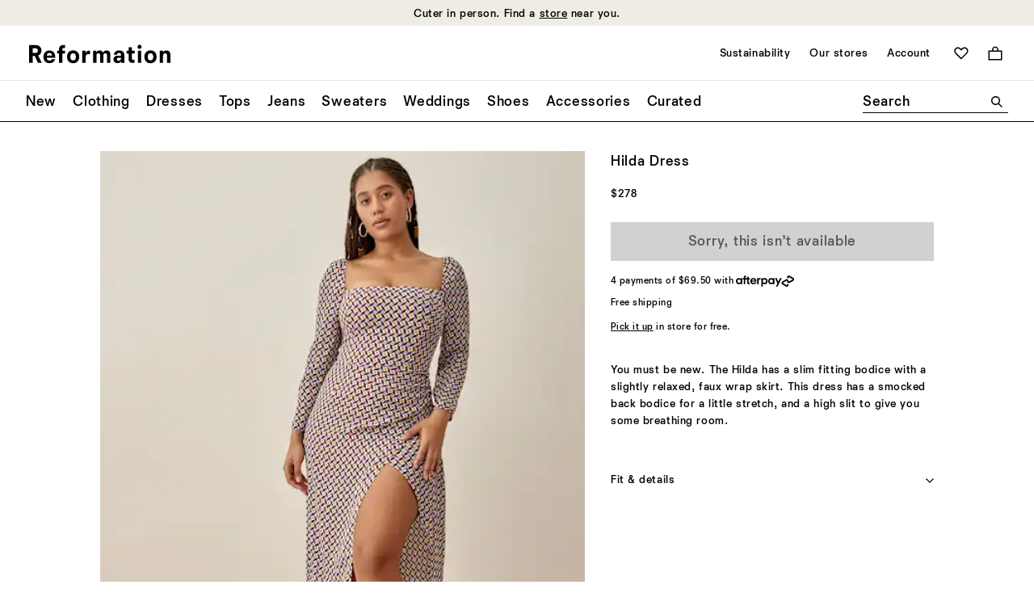

--- FILE ---
content_type: text/css
request_url: https://www.thereformation.com/on/demandware.static/Sites-reformation-us-Site/-/en_US/v1769516101130/css/global-btf.css
body_size: 44720
content:
@charset "UTF-8";
/*------------------------------------*\
  #CUSTOM SETUP

  Mixins ................. custom mixins without inheriting of accelerator
  Variables .............. variables to override accelerator ones with !default
  Fonts .................. client fonts definition

\*------------------------------------*/
/**
 * Position definition
 *
 * Example of utilization
 * @include absolute(top 1rem left 2rem);
 */
/*md
@no-stat

# Scheme

## Greyscale

```html_example
    <div class="styleguide__section-colors">
        <div class="bg--white">
            <span>$white</span>
            #ffffff
        </div>
        <div class="bg--grey-1">
            <span>$grey-1</span>
            #f8f8f8
        </div>
        <div class="bg--grey-2">
            <span>$grey-2</span>
            #e9e8e1
        </div>
        <div class="bg--grey-3">
            <span>$grey-3</span>
            #eeeeee
        </div>
        <div class="bg--grey-4">
            <span>$grey-4</span>
            #c4c4c4
        </div>
        <div class="bg--grey-5">
            <span>$grey-5</span>
            #999999
        </div>
        <div class="bg--black text-color--white">
            <span>$black</span>
            #000000
        </div>
    </div>
```

## Colors

```html_example
    <div class="styleguide__section-colors">
        <div class="bg--beige">
            <span>$beige</span>
            #f5f5dc
        </div>
        <div class="bg--green text-color--white">
            <span>$green</span>
            #00503f
        </div>
        <div class="bg--blue text-color--white">
            <span>$blue</span>
            #4D96E7
        </div>
        <div class="bg--red text-color--white">
            <span>$red</span>
            #e60000
        </div>
        <div class="bg--start-white text-color--black">
            <span>$start-white</span>
            #efefe8
        </div>
    </div>
```

*/
/*------------------------------------*\
  #TYPOGRAPHY
\*------------------------------------*/
/*------------------------------------*\
  #BREAKPOINTS
\*------------------------------------*/
/*------------------------------------*\
  #ELEMENT-DEFAULTS
\*------------------------------------*/
/*------------------------------------*\
  #TOOLTIP ELEMENTS
\*------------------------------------*/
/*------------------------------------*\
  #HORIZONTAL-SPACING
\*------------------------------------*/
/*------------------------------------*\
  #TRANSITIONS
\*------------------------------------*/
/*------------------------------------*\
  #FONT WEIGHTS
\*------------------------------------*/
/*------------------------------------*\
  #HEADER SPECIFIC
\*------------------------------------*/
@font-face {
  font-weight: normal;
  font-style: normal;
  font-family: "Newtime R";
  src: url("../fonts/newtime/medium/NewtimeR-Medium.woff2") format("woff2"), url("../fonts/newtime/medium/NewtimeR-Medium.woff") format("woff");
  font-display: swap;
}
@font-face {
  font-weight: normal;
  font-style: normal;
  font-family: "Newtime R Book";
  src: url("../fonts/newtime/book/NewtimeR-Book.woff2") format("woff2"), url("../fonts/newtime/book/NewtimeR-Book.woff") format("woff");
  font-display: swap;
}
@font-face {
  font-weight: 900;
  font-style: normal;
  font-family: "Newtime R Heavy";
  src: url("../fonts/newtime/heavy/NewtimeR-Heavy.woff2") format("woff2"), url("../fonts/newtime/heavy/NewtimeR-Heavy.woff") format("woff");
  font-display: swap;
}
@font-face {
  font-weight: normal;
  font-style: normal;
  font-family: "Catalogue";
  src: url("../fonts/cataloguell/regular/CatalogueLLWeb-Regular.woff2") format("woff2"), url("../fonts/cataloguell/regular/CatalogueLLWeb-Regular.woff") format("woff");
  font-display: swap;
}
@font-face {
  font-weight: normal;
  font-style: normal;
  font-family: "Catalogue Italic";
  src: url("../fonts/cataloguell/italic/CatalogueLLWeb-Italic.woff2") format("woff2"), url("../fonts/cataloguell/italic/CatalogueLLWeb-Italic.woff") format("woff");
  font-display: swap;
}
/*------------------------------------*\
  #ACCELERATOR BASICS

  Variables .............. default variables setting up with !default
  Misins ................. basic mixins

\*------------------------------------*/
/**
 * Returns the value of the `$key` value of a provided `$map`.
 */
/**
 * Uses `getProperty()` to return a value from the `$colors` map.
 */
/**
 * Uses `getProperty()` to return a value from the `$breakpoints` map.
 */
/*------------------------------------*\
  #TYPOGRAPHY
\*------------------------------------*/
/*------------------------------------*\
  #COLORS
\*------------------------------------*/
/*------------------------------------*\
  #ELEMENT-DEFAULTS
\*------------------------------------*/
/*------------------------------------*\
  #HEADER-DEFAULTS
\*------------------------------------*/
/*------------------------------------*\
  #HORIZONTAL-SPACING
\*------------------------------------*/
/*------------------------------------*\
  #BREAKPOINTS
\*------------------------------------*/
/*------------------------------------*\
  #TRANSITIONS
\*------------------------------------*/
/**
 * Responsive Mixin
 * This mixin is designed for a _cleaner_ first approach
 * This means that css isn't overridden but rather replaced for
 * different viewport widths; making it easier to inspect/debug css
 *
 * Usage:
 * @include media-query(exclude-medium)    { ... }
 * @include media-query(medium-up-to-site) 	   { ... }
 * ... etc
 */
/**
 * [Adds styles to allow an element's height scale proportionatelly]
 * @param  {[Number]} $width
 * @param  {[Number]} $height
 */
/**
 * [Calculates the percentage aspect ratio (what % height is compared to the width)]
 * @param  {[Number]} $width
 * @param  {[Number]} $height
 * @return {[Number(%)]}
 */
/**
 * *****REMEMBER TO USE MARGIN OR PADDING AND NOT TOP/BOTTOM******
 * [Calculates the center of an element in relation to a provided width and height.
 * Useful to place an absolute element at the center of another when
 * the positioned element cannot be the target's child ]
 * @param  {[Number]} $width
 * @param  {[Number]} $height
 * @return {[Number(%)]}
 */
/**
 * [In the  awful case you can't use Flexbox to vertically align something]
 * @param  {[type]} $transform:       false         [Use transforms to align instead of the absolute trick]
 * @param  {[type]} $pos:             absolute      [position type]
 * @param  {[type]} $posAdj:          0             [position adjustment. If $transform is true, this value only affects the 'top' property.]
 * @param  {[type]} $alignHorizontal: false         [Includes horizontal alignment]
 */
/**
 * Generate Enumerated Class
 * Iterates from 0 to the specified length and generates classes that set the specified property
 * @param  {[String]} $classname:       required      [Required: Specify the class name]
 * @param  {[String]} $property:        $classname    [Optional: Specify the enumerated property (if it's different from the name of the class)]
 * @param  {[Number]} $length:          10            [Optional: Specify the end of the loop]
 * @param  {[String]} $units:           null          [Optional: specify units to append to the enumerated property]
 */
/**
* [Strip the pesky units from values]
* @param  {[Number]} $value
*/
/**
* [Fluid Type]
*/
/*------------------------------------*\
  #THIRD-PARTY-LIBS
\*------------------------------------*/
/**
 * FixIt base styles. These can be overridden if necessary.
 */
.fixit-container {
  position: relative;
}

.fixit-element.fixit--active {
  position: fixed;
  top: 0;
}
.fixit-element.fixit--active:not(.fixit--respond-to-parent) {
  width: 100%;
}
.fixit-element.fixit--bottom, .fixit-element.fixit--docked {
  top: auto;
  bottom: 0;
}
.fixit-element.fixit--frozen, .fixit-element.fixit--docked {
  position: absolute;
}

.fixit-element--from-bottom.fixit--active {
  position: fixed;
  left: 0;
  bottom: 0;
}
.fixit-element--from-bottom.fixit--active:not(.fixit--respond-to-parent) {
  width: 100%;
}

.fixit-element--overlay {
  z-index: 1010;
}

.fixit-element--has-dynamic-offset:not(.fixit--is-tall) {
  -webkit-transition: top 320ms ease-out;
  transition: top 320ms ease-out;
}

.vjs-modal-dialog .vjs-modal-dialog-content, .video-js .vjs-modal-dialog, .vjs-button > .vjs-icon-placeholder:before, .video-js .vjs-big-play-button .vjs-icon-placeholder:before {
  position: absolute;
  top: 0;
  left: 0;
  width: 100%;
  height: 100%;
}

.vjs-button > .vjs-icon-placeholder:before, .video-js .vjs-big-play-button .vjs-icon-placeholder:before {
  text-align: center;
}

@font-face {
  font-family: VideoJS;
  src: url([data-uri]) format("woff");
  font-weight: normal;
  font-style: normal;
}
.vjs-icon-play, .video-js .vjs-play-control .vjs-icon-placeholder, .video-js .vjs-big-play-button .vjs-icon-placeholder:before {
  font-family: VideoJS;
  font-weight: normal;
  font-style: normal;
}
.vjs-icon-play:before, .video-js .vjs-play-control .vjs-icon-placeholder:before, .video-js .vjs-big-play-button .vjs-icon-placeholder:before {
  content: "\f101";
}

.vjs-icon-play-circle {
  font-family: VideoJS;
  font-weight: normal;
  font-style: normal;
}
.vjs-icon-play-circle:before {
  content: "\f102";
}

.vjs-icon-pause, .video-js .vjs-play-control.vjs-playing .vjs-icon-placeholder {
  font-family: VideoJS;
  font-weight: normal;
  font-style: normal;
}
.vjs-icon-pause:before, .video-js .vjs-play-control.vjs-playing .vjs-icon-placeholder:before {
  content: "\f103";
}

.vjs-icon-volume-mute, .video-js .vjs-mute-control.vjs-vol-0 .vjs-icon-placeholder {
  font-family: VideoJS;
  font-weight: normal;
  font-style: normal;
}
.vjs-icon-volume-mute:before, .video-js .vjs-mute-control.vjs-vol-0 .vjs-icon-placeholder:before {
  content: "\f104";
}

.vjs-icon-volume-low, .video-js .vjs-mute-control.vjs-vol-1 .vjs-icon-placeholder {
  font-family: VideoJS;
  font-weight: normal;
  font-style: normal;
}
.vjs-icon-volume-low:before, .video-js .vjs-mute-control.vjs-vol-1 .vjs-icon-placeholder:before {
  content: "\f105";
}

.vjs-icon-volume-mid, .video-js .vjs-mute-control.vjs-vol-2 .vjs-icon-placeholder {
  font-family: VideoJS;
  font-weight: normal;
  font-style: normal;
}
.vjs-icon-volume-mid:before, .video-js .vjs-mute-control.vjs-vol-2 .vjs-icon-placeholder:before {
  content: "\f106";
}

.vjs-icon-volume-high, .video-js .vjs-mute-control .vjs-icon-placeholder {
  font-family: VideoJS;
  font-weight: normal;
  font-style: normal;
}
.vjs-icon-volume-high:before, .video-js .vjs-mute-control .vjs-icon-placeholder:before {
  content: "\f107";
}

.vjs-icon-fullscreen-enter, .video-js .vjs-fullscreen-control .vjs-icon-placeholder {
  font-family: VideoJS;
  font-weight: normal;
  font-style: normal;
}
.vjs-icon-fullscreen-enter:before, .video-js .vjs-fullscreen-control .vjs-icon-placeholder:before {
  content: "\f108";
}

.vjs-icon-fullscreen-exit, .video-js.vjs-fullscreen .vjs-fullscreen-control .vjs-icon-placeholder {
  font-family: VideoJS;
  font-weight: normal;
  font-style: normal;
}
.vjs-icon-fullscreen-exit:before, .video-js.vjs-fullscreen .vjs-fullscreen-control .vjs-icon-placeholder:before {
  content: "\f109";
}

.vjs-icon-square {
  font-family: VideoJS;
  font-weight: normal;
  font-style: normal;
}
.vjs-icon-square:before {
  content: "\f10a";
}

.vjs-icon-spinner {
  font-family: VideoJS;
  font-weight: normal;
  font-style: normal;
}
.vjs-icon-spinner:before {
  content: "\f10b";
}

.vjs-icon-subtitles, .video-js .vjs-subs-caps-button .vjs-icon-placeholder,
.video-js.video-js:lang(en-GB) .vjs-subs-caps-button .vjs-icon-placeholder,
.video-js.video-js:lang(en-IE) .vjs-subs-caps-button .vjs-icon-placeholder,
.video-js.video-js:lang(en-AU) .vjs-subs-caps-button .vjs-icon-placeholder,
.video-js.video-js:lang(en-NZ) .vjs-subs-caps-button .vjs-icon-placeholder, .video-js .vjs-subtitles-button .vjs-icon-placeholder {
  font-family: VideoJS;
  font-weight: normal;
  font-style: normal;
}
.vjs-icon-subtitles:before, .video-js .vjs-subs-caps-button .vjs-icon-placeholder:before,
.video-js.video-js:lang(en-GB) .vjs-subs-caps-button .vjs-icon-placeholder:before,
.video-js.video-js:lang(en-IE) .vjs-subs-caps-button .vjs-icon-placeholder:before,
.video-js.video-js:lang(en-AU) .vjs-subs-caps-button .vjs-icon-placeholder:before,
.video-js.video-js:lang(en-NZ) .vjs-subs-caps-button .vjs-icon-placeholder:before, .video-js .vjs-subtitles-button .vjs-icon-placeholder:before {
  content: "\f10c";
}

.vjs-icon-captions, .video-js:lang(en) .vjs-subs-caps-button .vjs-icon-placeholder,
.video-js:lang(fr-CA) .vjs-subs-caps-button .vjs-icon-placeholder, .video-js .vjs-captions-button .vjs-icon-placeholder {
  font-family: VideoJS;
  font-weight: normal;
  font-style: normal;
}
.vjs-icon-captions:before, .video-js:lang(en) .vjs-subs-caps-button .vjs-icon-placeholder:before,
.video-js:lang(fr-CA) .vjs-subs-caps-button .vjs-icon-placeholder:before, .video-js .vjs-captions-button .vjs-icon-placeholder:before {
  content: "\f10d";
}

.vjs-icon-chapters, .video-js .vjs-chapters-button .vjs-icon-placeholder {
  font-family: VideoJS;
  font-weight: normal;
  font-style: normal;
}
.vjs-icon-chapters:before, .video-js .vjs-chapters-button .vjs-icon-placeholder:before {
  content: "\f10e";
}

.vjs-icon-share {
  font-family: VideoJS;
  font-weight: normal;
  font-style: normal;
}
.vjs-icon-share:before {
  content: "\f10f";
}

.vjs-icon-cog {
  font-family: VideoJS;
  font-weight: normal;
  font-style: normal;
}
.vjs-icon-cog:before {
  content: "\f110";
}

.vjs-icon-circle, .vjs-seek-to-live-control .vjs-icon-placeholder, .video-js .vjs-volume-level, .video-js .vjs-play-progress {
  font-family: VideoJS;
  font-weight: normal;
  font-style: normal;
}
.vjs-icon-circle:before, .vjs-seek-to-live-control .vjs-icon-placeholder:before, .video-js .vjs-volume-level:before, .video-js .vjs-play-progress:before {
  content: "\f111";
}

.vjs-icon-circle-outline {
  font-family: VideoJS;
  font-weight: normal;
  font-style: normal;
}
.vjs-icon-circle-outline:before {
  content: "\f112";
}

.vjs-icon-circle-inner-circle {
  font-family: VideoJS;
  font-weight: normal;
  font-style: normal;
}
.vjs-icon-circle-inner-circle:before {
  content: "\f113";
}

.vjs-icon-hd {
  font-family: VideoJS;
  font-weight: normal;
  font-style: normal;
}
.vjs-icon-hd:before {
  content: "\f114";
}

.vjs-icon-cancel, .video-js .vjs-control.vjs-close-button .vjs-icon-placeholder {
  font-family: VideoJS;
  font-weight: normal;
  font-style: normal;
}
.vjs-icon-cancel:before, .video-js .vjs-control.vjs-close-button .vjs-icon-placeholder:before {
  content: "\f115";
}

.vjs-icon-replay, .video-js .vjs-play-control.vjs-ended .vjs-icon-placeholder {
  font-family: VideoJS;
  font-weight: normal;
  font-style: normal;
}
.vjs-icon-replay:before, .video-js .vjs-play-control.vjs-ended .vjs-icon-placeholder:before {
  content: "\f116";
}

.vjs-icon-facebook {
  font-family: VideoJS;
  font-weight: normal;
  font-style: normal;
}
.vjs-icon-facebook:before {
  content: "\f117";
}

.vjs-icon-gplus {
  font-family: VideoJS;
  font-weight: normal;
  font-style: normal;
}
.vjs-icon-gplus:before {
  content: "\f118";
}

.vjs-icon-linkedin {
  font-family: VideoJS;
  font-weight: normal;
  font-style: normal;
}
.vjs-icon-linkedin:before {
  content: "\f119";
}

.vjs-icon-twitter {
  font-family: VideoJS;
  font-weight: normal;
  font-style: normal;
}
.vjs-icon-twitter:before {
  content: "\f11a";
}

.vjs-icon-tumblr {
  font-family: VideoJS;
  font-weight: normal;
  font-style: normal;
}
.vjs-icon-tumblr:before {
  content: "\f11b";
}

.vjs-icon-pinterest {
  font-family: VideoJS;
  font-weight: normal;
  font-style: normal;
}
.vjs-icon-pinterest:before {
  content: "\f11c";
}

.vjs-icon-audio-description, .video-js .vjs-descriptions-button .vjs-icon-placeholder {
  font-family: VideoJS;
  font-weight: normal;
  font-style: normal;
}
.vjs-icon-audio-description:before, .video-js .vjs-descriptions-button .vjs-icon-placeholder:before {
  content: "\f11d";
}

.vjs-icon-audio, .video-js .vjs-audio-button .vjs-icon-placeholder {
  font-family: VideoJS;
  font-weight: normal;
  font-style: normal;
}
.vjs-icon-audio:before, .video-js .vjs-audio-button .vjs-icon-placeholder:before {
  content: "\f11e";
}

.vjs-icon-next-item {
  font-family: VideoJS;
  font-weight: normal;
  font-style: normal;
}
.vjs-icon-next-item:before {
  content: "\f11f";
}

.vjs-icon-previous-item {
  font-family: VideoJS;
  font-weight: normal;
  font-style: normal;
}
.vjs-icon-previous-item:before {
  content: "\f120";
}

.vjs-icon-picture-in-picture-enter {
  font-family: VideoJS;
  font-weight: normal;
  font-style: normal;
}
.vjs-icon-picture-in-picture-enter:before {
  content: "\f121";
}

.vjs-icon-picture-in-picture-exit {
  font-family: VideoJS;
  font-weight: normal;
  font-style: normal;
}
.vjs-icon-picture-in-picture-exit:before {
  content: "\f122";
}

.video-js {
  display: block;
  vertical-align: top;
  -webkit-box-sizing: border-box;
          box-sizing: border-box;
  color: #fff;
  background-color: #000;
  position: relative;
  padding: 0;
  font-size: 10px;
  line-height: 1;
  font-weight: normal;
  font-style: normal;
  font-family: Arial, Helvetica, sans-serif;
  word-break: initial;
}
.video-js:-moz-full-screen {
  position: absolute;
}
.video-js:-webkit-full-screen {
  width: 100% !important;
  height: 100% !important;
}

.video-js[tabindex="-1"] {
  outline: none;
}

.video-js *,
.video-js *:before,
.video-js *:after {
  -webkit-box-sizing: inherit;
          box-sizing: inherit;
}

.video-js ul {
  font-family: inherit;
  font-size: inherit;
  line-height: inherit;
  list-style-position: outside;
  margin-left: 0;
  margin-right: 0;
  margin-top: 0;
  margin-bottom: 0;
}

.video-js.vjs-fluid,
.video-js.vjs-16-9,
.video-js.vjs-4-3 {
  width: 100%;
  max-width: 100%;
  height: 0;
}

.video-js.vjs-16-9 {
  padding-top: 56.25%;
}

.video-js.vjs-4-3 {
  padding-top: 75%;
}

.video-js.vjs-fill {
  width: 100%;
  height: 100%;
}

.video-js .vjs-tech {
  position: absolute;
  top: 0;
  left: 0;
  width: 100%;
  height: 100%;
}

body.vjs-full-window {
  padding: 0;
  margin: 0;
  height: 100%;
}

.vjs-full-window .video-js.vjs-fullscreen {
  position: fixed;
  overflow: hidden;
  z-index: 1000;
  left: 0;
  top: 0;
  bottom: 0;
  right: 0;
}

.video-js.vjs-fullscreen:not(.vjs-ios-native-fs) {
  width: 100% !important;
  height: 100% !important;
  padding-top: 0 !important;
}

.video-js.vjs-fullscreen.vjs-user-inactive {
  cursor: none;
}

.vjs-hidden {
  display: none !important;
}

.vjs-disabled {
  opacity: 0.5;
  cursor: default;
}

.video-js .vjs-offscreen {
  height: 1px;
  left: -9999px;
  position: absolute;
  top: 0;
  width: 1px;
}

.vjs-lock-showing {
  display: block !important;
  opacity: 1;
  visibility: visible;
}

.vjs-no-js {
  padding: 20px;
  color: #fff;
  background-color: #000;
  font-size: 18px;
  font-family: Arial, Helvetica, sans-serif;
  text-align: center;
  width: 300px;
  height: 150px;
  margin: 0px auto;
}

.vjs-no-js a,
.vjs-no-js a:visited {
  color: #66A8CC;
}

.video-js .vjs-big-play-button {
  font-size: 3em;
  line-height: 1.5em;
  height: 1.63332em;
  width: 3em;
  display: block;
  position: absolute;
  top: 10px;
  left: 10px;
  padding: 0;
  cursor: pointer;
  opacity: 1;
  border: 0.06666em solid #fff;
  background-color: #2B333F;
  background-color: rgba(43, 51, 63, 0.7);
  border-radius: 0.3em;
  -webkit-transition: all 0.4s;
  transition: all 0.4s;
}
.vjs-big-play-centered .vjs-big-play-button {
  top: 50%;
  left: 50%;
  margin-top: -0.81666em;
  margin-left: -1.5em;
}

.video-js:hover .vjs-big-play-button,
.video-js .vjs-big-play-button:focus {
  border-color: #fff;
  background-color: rgb(114.9141509434, 132.7028301887, 159.3858490566);
  background-color: rgba(114.9141509434, 132.7028301887, 159.3858490566, 0.5);
  -webkit-transition: all 0s;
  transition: all 0s;
}

.vjs-controls-disabled .vjs-big-play-button,
.vjs-has-started .vjs-big-play-button,
.vjs-using-native-controls .vjs-big-play-button,
.vjs-error .vjs-big-play-button {
  display: none;
}

.vjs-has-started.vjs-paused.vjs-show-big-play-button-on-pause .vjs-big-play-button {
  display: block;
}

.video-js button {
  background: none;
  border: none;
  color: inherit;
  display: inline-block;
  font-size: inherit;
  line-height: inherit;
  text-transform: none;
  text-decoration: none;
  -webkit-transition: none;
  transition: none;
  -webkit-appearance: none;
  -moz-appearance: none;
  appearance: none;
}

.vjs-control .vjs-button {
  width: 100%;
  height: 100%;
}

.video-js .vjs-control.vjs-close-button {
  cursor: pointer;
  height: 3em;
  position: absolute;
  right: 0;
  top: 0.5em;
  z-index: 2;
}
.video-js .vjs-modal-dialog {
  background: rgba(0, 0, 0, 0.8);
  background: -webkit-gradient(linear, left top, left bottom, from(rgba(0, 0, 0, 0.8)), to(rgba(255, 255, 255, 0)));
  background: linear-gradient(180deg, rgba(0, 0, 0, 0.8), rgba(255, 255, 255, 0));
  overflow: auto;
}

.video-js .vjs-modal-dialog > * {
  -webkit-box-sizing: border-box;
          box-sizing: border-box;
}

.vjs-modal-dialog .vjs-modal-dialog-content {
  font-size: 1.2em;
  line-height: 1.5;
  padding: 20px 24px;
  z-index: 1;
}

.vjs-menu-button {
  cursor: pointer;
}

.vjs-menu-button.vjs-disabled {
  cursor: default;
}

.vjs-workinghover .vjs-menu-button.vjs-disabled:hover .vjs-menu {
  display: none;
}

.vjs-menu .vjs-menu-content {
  display: block;
  padding: 0;
  margin: 0;
  font-family: Arial, Helvetica, sans-serif;
  overflow: auto;
}

.vjs-menu .vjs-menu-content > * {
  -webkit-box-sizing: border-box;
          box-sizing: border-box;
}

.vjs-scrubbing .vjs-control.vjs-menu-button:hover .vjs-menu {
  display: none;
}

.vjs-menu li {
  list-style: none;
  margin: 0;
  padding: 0.2em 0;
  line-height: 1.4em;
  font-size: 1.2em;
  text-align: center;
  text-transform: lowercase;
}

.vjs-menu li.vjs-menu-item:focus,
.vjs-menu li.vjs-menu-item:hover,
.js-focus-visible .vjs-menu li.vjs-menu-item:hover {
  background-color: rgb(114.9141509434, 132.7028301887, 159.3858490566);
  background-color: rgba(114.9141509434, 132.7028301887, 159.3858490566, 0.5);
}

.vjs-menu li.vjs-selected,
.vjs-menu li.vjs-selected:focus,
.vjs-menu li.vjs-selected:hover,
.js-focus-visible .vjs-menu li.vjs-selected:hover {
  background-color: #fff;
  color: #2B333F;
}

.vjs-menu li.vjs-menu-title {
  text-align: center;
  text-transform: uppercase;
  font-size: 1em;
  line-height: 2em;
  padding: 0;
  margin: 0 0 0.3em 0;
  font-weight: bold;
  cursor: default;
}

.vjs-menu-button-popup .vjs-menu {
  display: none;
  position: absolute;
  bottom: 0;
  width: 10em;
  left: -3em;
  height: 0em;
  margin-bottom: 1.5em;
  border-top-color: rgba(43, 51, 63, 0.7);
}

.vjs-menu-button-popup .vjs-menu .vjs-menu-content {
  background-color: #2B333F;
  background-color: rgba(43, 51, 63, 0.7);
  position: absolute;
  width: 100%;
  bottom: 1.5em;
  max-height: 15em;
}

.vjs-layout-tiny .vjs-menu-button-popup .vjs-menu .vjs-menu-content,
.vjs-layout-x-small .vjs-menu-button-popup .vjs-menu .vjs-menu-content {
  max-height: 5em;
}

.vjs-layout-small .vjs-menu-button-popup .vjs-menu .vjs-menu-content {
  max-height: 10em;
}

.vjs-layout-medium .vjs-menu-button-popup .vjs-menu .vjs-menu-content {
  max-height: 14em;
}

.vjs-layout-large .vjs-menu-button-popup .vjs-menu .vjs-menu-content,
.vjs-layout-x-large .vjs-menu-button-popup .vjs-menu .vjs-menu-content,
.vjs-layout-huge .vjs-menu-button-popup .vjs-menu .vjs-menu-content {
  max-height: 25em;
}

.vjs-workinghover .vjs-menu-button-popup.vjs-hover .vjs-menu,
.vjs-menu-button-popup .vjs-menu.vjs-lock-showing {
  display: block;
}

.video-js .vjs-menu-button-inline {
  -webkit-transition: all 0.4s;
  transition: all 0.4s;
  overflow: hidden;
}

.video-js .vjs-menu-button-inline:before {
  width: 2.222222222em;
}

.video-js .vjs-menu-button-inline:hover,
.video-js .vjs-menu-button-inline:focus,
.video-js .vjs-menu-button-inline.vjs-slider-active,
.video-js.vjs-no-flex .vjs-menu-button-inline {
  width: 12em;
}

.vjs-menu-button-inline .vjs-menu {
  opacity: 0;
  height: 100%;
  width: auto;
  position: absolute;
  left: 4em;
  top: 0;
  padding: 0;
  margin: 0;
  -webkit-transition: all 0.4s;
  transition: all 0.4s;
}

.vjs-menu-button-inline:hover .vjs-menu,
.vjs-menu-button-inline:focus .vjs-menu,
.vjs-menu-button-inline.vjs-slider-active .vjs-menu {
  display: block;
  opacity: 1;
}

.vjs-no-flex .vjs-menu-button-inline .vjs-menu {
  display: block;
  opacity: 1;
  position: relative;
  width: auto;
}

.vjs-no-flex .vjs-menu-button-inline:hover .vjs-menu,
.vjs-no-flex .vjs-menu-button-inline:focus .vjs-menu,
.vjs-no-flex .vjs-menu-button-inline.vjs-slider-active .vjs-menu {
  width: auto;
}

.vjs-menu-button-inline .vjs-menu-content {
  width: auto;
  height: 100%;
  margin: 0;
  overflow: hidden;
}

.video-js .vjs-control-bar {
  display: none;
  width: 100%;
  position: absolute;
  bottom: 0;
  left: 0;
  right: 0;
  height: 3em;
  background-color: #2B333F;
  background-color: rgba(43, 51, 63, 0.7);
}

.vjs-has-started .vjs-control-bar {
  display: -webkit-box;
  display: -ms-flexbox;
  display: flex;
  visibility: visible;
  opacity: 1;
  -webkit-transition: visibility 0.1s, opacity 0.1s;
  transition: visibility 0.1s, opacity 0.1s;
}

.vjs-has-started.vjs-user-inactive.vjs-playing .vjs-control-bar {
  visibility: visible;
  opacity: 0;
  -webkit-transition: visibility 1s, opacity 1s;
  transition: visibility 1s, opacity 1s;
}

.vjs-controls-disabled .vjs-control-bar,
.vjs-using-native-controls .vjs-control-bar,
.vjs-error .vjs-control-bar {
  display: none !important;
}

.vjs-audio.vjs-has-started.vjs-user-inactive.vjs-playing .vjs-control-bar {
  opacity: 1;
  visibility: visible;
}

.vjs-has-started.vjs-no-flex .vjs-control-bar {
  display: table;
}

.video-js .vjs-control {
  position: relative;
  text-align: center;
  margin: 0;
  padding: 0;
  height: 100%;
  width: 4em;
  -webkit-box-flex: none;
  -ms-flex: none;
  flex: none;
}

.vjs-button > .vjs-icon-placeholder:before {
  font-size: 1.8em;
  line-height: 1.67;
}

.video-js .vjs-control:focus:before,
.video-js .vjs-control:hover:before,
.video-js .vjs-control:focus {
  text-shadow: 0em 0em 1em white;
}

.video-js .vjs-control-text {
  border: 0;
  clip: rect(0 0 0 0);
  height: 1px;
  overflow: hidden;
  padding: 0;
  position: absolute;
  width: 1px;
}

.vjs-no-flex .vjs-control {
  display: table-cell;
  vertical-align: middle;
}

.video-js .vjs-custom-control-spacer {
  display: none;
}

.video-js .vjs-progress-control {
  cursor: pointer;
  -webkit-box-flex: auto;
  -ms-flex: auto;
  flex: auto;
  display: -webkit-box;
  display: -ms-flexbox;
  display: flex;
  -webkit-box-align: center;
  -ms-flex-align: center;
  align-items: center;
  min-width: 4em;
  -ms-touch-action: none;
      touch-action: none;
}

.video-js .vjs-progress-control.disabled {
  cursor: default;
}

.vjs-live .vjs-progress-control {
  display: none;
}

.vjs-liveui .vjs-progress-control {
  display: -webkit-box;
  display: -ms-flexbox;
  display: flex;
  -webkit-box-align: center;
  -ms-flex-align: center;
  align-items: center;
}

.vjs-no-flex .vjs-progress-control {
  width: auto;
}

.video-js .vjs-progress-holder {
  -webkit-box-flex: auto;
  -ms-flex: auto;
  flex: auto;
  -webkit-transition: all 0.2s;
  transition: all 0.2s;
  height: 0.3em;
}

.video-js .vjs-progress-control .vjs-progress-holder {
  margin: 0 10px;
}

.video-js .vjs-progress-control:hover .vjs-progress-holder {
  font-size: 1.6666666667em;
}

.video-js .vjs-progress-control:hover .vjs-progress-holder.disabled {
  font-size: 1em;
}

.video-js .vjs-progress-holder .vjs-play-progress,
.video-js .vjs-progress-holder .vjs-load-progress,
.video-js .vjs-progress-holder .vjs-load-progress div {
  position: absolute;
  display: block;
  height: 100%;
  margin: 0;
  padding: 0;
  width: 0;
}

.video-js .vjs-play-progress {
  background-color: #fff;
}
.video-js .vjs-play-progress:before {
  font-size: 0.9em;
  position: absolute;
  right: -0.5em;
  top: -0.3333333333em;
  z-index: 1;
}

.video-js .vjs-load-progress {
  background: rgba(114.9141509434, 132.7028301887, 159.3858490566, 0.5);
}

.video-js .vjs-load-progress div {
  background: rgba(114.9141509434, 132.7028301887, 159.3858490566, 0.75);
}

.video-js .vjs-time-tooltip {
  background-color: #fff;
  background-color: rgba(255, 255, 255, 0.8);
  border-radius: 0.3em;
  color: #000;
  float: right;
  font-family: Arial, Helvetica, sans-serif;
  font-size: 1em;
  padding: 6px 8px 8px 8px;
  pointer-events: none;
  position: absolute;
  top: -3.4em;
  visibility: hidden;
  z-index: 1;
}

.video-js .vjs-progress-holder:focus .vjs-time-tooltip {
  display: none;
}

.video-js .vjs-progress-control:hover .vjs-time-tooltip,
.video-js .vjs-progress-control:hover .vjs-progress-holder:focus .vjs-time-tooltip {
  display: block;
  font-size: 0.6em;
  visibility: visible;
}

.video-js .vjs-progress-control.disabled:hover .vjs-time-tooltip {
  font-size: 1em;
}

.video-js .vjs-progress-control .vjs-mouse-display {
  display: none;
  position: absolute;
  width: 1px;
  height: 100%;
  background-color: #000;
  z-index: 1;
}

.vjs-no-flex .vjs-progress-control .vjs-mouse-display {
  z-index: 0;
}

.video-js .vjs-progress-control:hover .vjs-mouse-display {
  display: block;
}

.video-js.vjs-user-inactive .vjs-progress-control .vjs-mouse-display {
  visibility: hidden;
  opacity: 0;
  -webkit-transition: visibility 1s, opacity 1s;
  transition: visibility 1s, opacity 1s;
}

.video-js.vjs-user-inactive.vjs-no-flex .vjs-progress-control .vjs-mouse-display {
  display: none;
}

.vjs-mouse-display .vjs-time-tooltip {
  color: #fff;
  background-color: #000;
  background-color: rgba(0, 0, 0, 0.8);
}

.video-js .vjs-slider {
  position: relative;
  cursor: pointer;
  padding: 0;
  margin: 0 0.45em 0 0.45em;
  /* iOS Safari */
  -webkit-touch-callout: none;
  /* Safari */
  -webkit-user-select: none;
  /* Konqueror HTML */
  /* Firefox */
  -moz-user-select: none;
  /* Internet Explorer/Edge */
  -ms-user-select: none;
  /* Non-prefixed version, currently supported by Chrome and Opera */
  user-select: none;
  background-color: rgb(114.9141509434, 132.7028301887, 159.3858490566);
  background-color: rgba(114.9141509434, 132.7028301887, 159.3858490566, 0.5);
}

.video-js .vjs-slider.disabled {
  cursor: default;
}

.video-js .vjs-slider:focus {
  text-shadow: 0em 0em 1em white;
  -webkit-box-shadow: 0 0 1em #fff;
  box-shadow: 0 0 1em #fff;
}

.video-js .vjs-mute-control {
  cursor: pointer;
  -webkit-box-flex: none;
  -ms-flex: none;
  flex: none;
}
.video-js .vjs-volume-control {
  cursor: pointer;
  margin-right: 1em;
  display: -webkit-box;
  display: -ms-flexbox;
  display: flex;
}

.video-js .vjs-volume-control.vjs-volume-horizontal {
  width: 5em;
}

.video-js .vjs-volume-panel .vjs-volume-control {
  visibility: visible;
  opacity: 0;
  width: 1px;
  height: 1px;
  margin-left: -1px;
}

.video-js .vjs-volume-panel {
  -webkit-transition: width 1s;
  transition: width 1s;
}
.video-js .vjs-volume-panel.vjs-hover .vjs-volume-control, .video-js .vjs-volume-panel:active .vjs-volume-control, .video-js .vjs-volume-panel:focus .vjs-volume-control, .video-js .vjs-volume-panel .vjs-volume-control:active, .video-js .vjs-volume-panel.vjs-hover .vjs-mute-control ~ .vjs-volume-control, .video-js .vjs-volume-panel .vjs-volume-control.vjs-slider-active {
  visibility: visible;
  opacity: 1;
  position: relative;
  -webkit-transition: visibility 0.1s, opacity 0.1s, height 0.1s, width 0.1s, left 0s, top 0s;
  transition: visibility 0.1s, opacity 0.1s, height 0.1s, width 0.1s, left 0s, top 0s;
}
.video-js .vjs-volume-panel.vjs-hover .vjs-volume-control.vjs-volume-horizontal, .video-js .vjs-volume-panel:active .vjs-volume-control.vjs-volume-horizontal, .video-js .vjs-volume-panel:focus .vjs-volume-control.vjs-volume-horizontal, .video-js .vjs-volume-panel .vjs-volume-control:active.vjs-volume-horizontal, .video-js .vjs-volume-panel.vjs-hover .vjs-mute-control ~ .vjs-volume-control.vjs-volume-horizontal, .video-js .vjs-volume-panel .vjs-volume-control.vjs-slider-active.vjs-volume-horizontal {
  width: 5em;
  height: 3em;
  margin-right: 0;
}
.video-js .vjs-volume-panel.vjs-hover .vjs-volume-control.vjs-volume-vertical, .video-js .vjs-volume-panel:active .vjs-volume-control.vjs-volume-vertical, .video-js .vjs-volume-panel:focus .vjs-volume-control.vjs-volume-vertical, .video-js .vjs-volume-panel .vjs-volume-control:active.vjs-volume-vertical, .video-js .vjs-volume-panel.vjs-hover .vjs-mute-control ~ .vjs-volume-control.vjs-volume-vertical, .video-js .vjs-volume-panel .vjs-volume-control.vjs-slider-active.vjs-volume-vertical {
  left: -3.5em;
  -webkit-transition: left 0s;
  transition: left 0s;
}
.video-js .vjs-volume-panel.vjs-volume-panel-horizontal.vjs-hover, .video-js .vjs-volume-panel.vjs-volume-panel-horizontal:active, .video-js .vjs-volume-panel.vjs-volume-panel-horizontal.vjs-slider-active {
  width: 10em;
  -webkit-transition: width 0.1s;
  transition: width 0.1s;
}
.video-js .vjs-volume-panel.vjs-volume-panel-horizontal.vjs-mute-toggle-only {
  width: 4em;
}

.video-js .vjs-volume-panel .vjs-volume-control.vjs-volume-vertical {
  height: 8em;
  width: 3em;
  left: -3000em;
  -webkit-transition: visibility 1s, opacity 1s, height 1s 1s, width 1s 1s, left 1s 1s, top 1s 1s;
  transition: visibility 1s, opacity 1s, height 1s 1s, width 1s 1s, left 1s 1s, top 1s 1s;
}

.video-js .vjs-volume-panel .vjs-volume-control.vjs-volume-horizontal {
  -webkit-transition: visibility 1s, opacity 1s, height 1s 1s, width 1s, left 1s 1s, top 1s 1s;
  transition: visibility 1s, opacity 1s, height 1s 1s, width 1s, left 1s 1s, top 1s 1s;
}

.video-js.vjs-no-flex .vjs-volume-panel .vjs-volume-control.vjs-volume-horizontal {
  width: 5em;
  height: 3em;
  visibility: visible;
  opacity: 1;
  position: relative;
  -webkit-transition: none;
  transition: none;
}

.video-js.vjs-no-flex .vjs-volume-control.vjs-volume-vertical,
.video-js.vjs-no-flex .vjs-volume-panel .vjs-volume-control.vjs-volume-vertical {
  position: absolute;
  bottom: 3em;
  left: 0.5em;
}

.video-js .vjs-volume-panel {
  display: -webkit-box;
  display: -ms-flexbox;
  display: flex;
}

.video-js .vjs-volume-bar {
  margin: 1.35em 0.45em;
}

.vjs-volume-bar.vjs-slider-horizontal {
  width: 5em;
  height: 0.3em;
}

.vjs-volume-bar.vjs-slider-vertical {
  width: 0.3em;
  height: 5em;
  margin: 1.35em auto;
}

.video-js .vjs-volume-level {
  position: absolute;
  bottom: 0;
  left: 0;
  background-color: #fff;
}
.video-js .vjs-volume-level:before {
  position: absolute;
  font-size: 0.9em;
}

.vjs-slider-vertical .vjs-volume-level {
  width: 0.3em;
}
.vjs-slider-vertical .vjs-volume-level:before {
  top: -0.5em;
  left: -0.3em;
}

.vjs-slider-horizontal .vjs-volume-level {
  height: 0.3em;
}
.vjs-slider-horizontal .vjs-volume-level:before {
  top: -0.3em;
  right: -0.5em;
}

.video-js .vjs-volume-panel.vjs-volume-panel-vertical {
  width: 4em;
}

.vjs-volume-bar.vjs-slider-vertical .vjs-volume-level {
  height: 100%;
}

.vjs-volume-bar.vjs-slider-horizontal .vjs-volume-level {
  width: 100%;
}

.video-js .vjs-volume-vertical {
  width: 3em;
  height: 8em;
  bottom: 8em;
  background-color: #2B333F;
  background-color: rgba(43, 51, 63, 0.7);
}

.video-js .vjs-volume-horizontal .vjs-menu {
  left: -2em;
}

.vjs-poster {
  display: inline-block;
  vertical-align: middle;
  background-repeat: no-repeat;
  background-position: 50% 50%;
  background-size: contain;
  background-color: #000000;
  cursor: pointer;
  margin: 0;
  padding: 0;
  position: absolute;
  top: 0;
  right: 0;
  bottom: 0;
  left: 0;
  height: 100%;
}

.vjs-has-started .vjs-poster {
  display: none;
}

.vjs-audio.vjs-has-started .vjs-poster {
  display: block;
}

.vjs-using-native-controls .vjs-poster {
  display: none;
}

.video-js .vjs-live-control {
  display: -webkit-box;
  display: -ms-flexbox;
  display: flex;
  -webkit-box-align: flex-start;
  -ms-flex-align: flex-start;
  align-items: flex-start;
  -webkit-box-flex: auto;
  -ms-flex: auto;
  flex: auto;
  font-size: 1em;
  line-height: 3em;
}

.vjs-no-flex .vjs-live-control {
  display: table-cell;
  width: auto;
  text-align: left;
}

.video-js:not(.vjs-live) .vjs-live-control,
.video-js.vjs-liveui .vjs-live-control {
  display: none;
}

.video-js .vjs-seek-to-live-control {
  cursor: pointer;
  -webkit-box-flex: none;
  -ms-flex: none;
  flex: none;
  display: -webkit-inline-box;
  display: -ms-inline-flexbox;
  display: inline-flex;
  height: 100%;
  padding-left: 0.5em;
  padding-right: 0.5em;
  font-size: 1em;
  line-height: 3em;
  width: auto;
  min-width: 4em;
}

.vjs-no-flex .vjs-seek-to-live-control {
  display: table-cell;
  width: auto;
  text-align: left;
}

.video-js.vjs-live:not(.vjs-liveui) .vjs-seek-to-live-control,
.video-js:not(.vjs-live) .vjs-seek-to-live-control {
  display: none;
}

.vjs-seek-to-live-control.vjs-control.vjs-at-live-edge {
  cursor: auto;
}

.vjs-seek-to-live-control .vjs-icon-placeholder {
  margin-right: 0.5em;
  color: #888;
}

.vjs-seek-to-live-control.vjs-control.vjs-at-live-edge .vjs-icon-placeholder {
  color: red;
}

.video-js .vjs-time-control {
  -webkit-box-flex: none;
  -ms-flex: none;
  flex: none;
  font-size: 1em;
  line-height: 3em;
  min-width: 2em;
  width: auto;
  padding-left: 1em;
  padding-right: 1em;
}

.vjs-live .vjs-time-control {
  display: none;
}

.video-js .vjs-current-time,
.vjs-no-flex .vjs-current-time {
  display: none;
}

.video-js .vjs-duration,
.vjs-no-flex .vjs-duration {
  display: none;
}

.vjs-time-divider {
  display: none;
  line-height: 3em;
}

.vjs-live .vjs-time-divider {
  display: none;
}

.video-js .vjs-play-control {
  cursor: pointer;
}

.video-js .vjs-play-control .vjs-icon-placeholder {
  -webkit-box-flex: none;
  -ms-flex: none;
  flex: none;
}

.vjs-text-track-display {
  position: absolute;
  bottom: 3em;
  left: 0;
  right: 0;
  top: 0;
  pointer-events: none;
}

.video-js.vjs-user-inactive.vjs-playing .vjs-text-track-display {
  bottom: 1em;
}

.video-js .vjs-text-track {
  font-size: 1.4em;
  text-align: center;
  margin-bottom: 0.1em;
}

.vjs-subtitles {
  color: #fff;
}

.vjs-captions {
  color: #fc6;
}

.vjs-tt-cue {
  display: block;
}

video::-webkit-media-text-track-display {
  -webkit-transform: translateY(-3em);
  transform: translateY(-3em);
}

.video-js.vjs-user-inactive.vjs-playing video::-webkit-media-text-track-display {
  -webkit-transform: translateY(-1.5em);
  transform: translateY(-1.5em);
}

.video-js .vjs-fullscreen-control {
  cursor: pointer;
  -webkit-box-flex: none;
  -ms-flex: none;
  flex: none;
}
.vjs-playback-rate > .vjs-menu-button,
.vjs-playback-rate .vjs-playback-rate-value {
  position: absolute;
  top: 0;
  left: 0;
  width: 100%;
  height: 100%;
}

.vjs-playback-rate .vjs-playback-rate-value {
  pointer-events: none;
  font-size: 1.5em;
  line-height: 2;
  text-align: center;
}

.vjs-playback-rate .vjs-menu {
  width: 4em;
  left: 0em;
}

.vjs-error .vjs-error-display .vjs-modal-dialog-content {
  font-size: 1.4em;
  text-align: center;
}

.vjs-error .vjs-error-display:before {
  color: #fff;
  content: "X";
  font-family: Arial, Helvetica, sans-serif;
  font-size: 4em;
  left: 0;
  line-height: 1;
  margin-top: -0.5em;
  position: absolute;
  text-shadow: 0.05em 0.05em 0.1em #000;
  text-align: center;
  top: 50%;
  vertical-align: middle;
  width: 100%;
}

.vjs-loading-spinner {
  display: none;
  position: absolute;
  top: 50%;
  left: 50%;
  margin: -25px 0 0 -25px;
  opacity: 0.85;
  text-align: left;
  border: 6px solid rgba(43, 51, 63, 0.7);
  -webkit-box-sizing: border-box;
          box-sizing: border-box;
  background-clip: padding-box;
  width: 50px;
  height: 50px;
  border-radius: 25px;
  visibility: hidden;
}

.vjs-seeking .vjs-loading-spinner,
.vjs-waiting .vjs-loading-spinner {
  display: block;
  -webkit-animation: vjs-spinner-show 0s linear 0.3s forwards;
          animation: vjs-spinner-show 0s linear 0.3s forwards;
}

.vjs-loading-spinner:before,
.vjs-loading-spinner:after {
  content: "";
  position: absolute;
  margin: -6px;
  -webkit-box-sizing: inherit;
          box-sizing: inherit;
  width: inherit;
  height: inherit;
  border-radius: inherit;
  opacity: 1;
  border: inherit;
  border-color: transparent;
  border-top-color: white;
}

.vjs-seeking .vjs-loading-spinner:before,
.vjs-seeking .vjs-loading-spinner:after,
.vjs-waiting .vjs-loading-spinner:before,
.vjs-waiting .vjs-loading-spinner:after {
  -webkit-animation: vjs-spinner-spin 1.1s cubic-bezier(0.6, 0.2, 0, 0.8) infinite, vjs-spinner-fade 1.1s linear infinite;
  animation: vjs-spinner-spin 1.1s cubic-bezier(0.6, 0.2, 0, 0.8) infinite, vjs-spinner-fade 1.1s linear infinite;
}

.vjs-seeking .vjs-loading-spinner:before,
.vjs-waiting .vjs-loading-spinner:before {
  border-top-color: rgb(255, 255, 255);
}

.vjs-seeking .vjs-loading-spinner:after,
.vjs-waiting .vjs-loading-spinner:after {
  border-top-color: rgb(255, 255, 255);
  -webkit-animation-delay: 0.44s;
  animation-delay: 0.44s;
}

@keyframes vjs-spinner-show {
  to {
    visibility: visible;
  }
}
@-webkit-keyframes vjs-spinner-show {
  to {
    visibility: visible;
  }
}
@keyframes vjs-spinner-spin {
  100% {
    -webkit-transform: rotate(360deg);
            transform: rotate(360deg);
  }
}
@-webkit-keyframes vjs-spinner-spin {
  100% {
    -webkit-transform: rotate(360deg);
  }
}
@keyframes vjs-spinner-fade {
  0% {
    border-top-color: rgb(114.9141509434, 132.7028301887, 159.3858490566);
  }
  20% {
    border-top-color: rgb(114.9141509434, 132.7028301887, 159.3858490566);
  }
  35% {
    border-top-color: white;
  }
  60% {
    border-top-color: rgb(114.9141509434, 132.7028301887, 159.3858490566);
  }
  100% {
    border-top-color: rgb(114.9141509434, 132.7028301887, 159.3858490566);
  }
}
@-webkit-keyframes vjs-spinner-fade {
  0% {
    border-top-color: rgb(114.9141509434, 132.7028301887, 159.3858490566);
  }
  20% {
    border-top-color: rgb(114.9141509434, 132.7028301887, 159.3858490566);
  }
  35% {
    border-top-color: white;
  }
  60% {
    border-top-color: rgb(114.9141509434, 132.7028301887, 159.3858490566);
  }
  100% {
    border-top-color: rgb(114.9141509434, 132.7028301887, 159.3858490566);
  }
}
.vjs-chapters-button .vjs-menu ul {
  width: 24em;
}

.video-js .vjs-subs-caps-button + .vjs-menu .vjs-captions-menu-item .vjs-menu-item-text .vjs-icon-placeholder {
  vertical-align: middle;
  display: inline-block;
  margin-bottom: -0.1em;
}

.video-js .vjs-subs-caps-button + .vjs-menu .vjs-captions-menu-item .vjs-menu-item-text .vjs-icon-placeholder:before {
  font-family: VideoJS;
  content: "\f10d";
  font-size: 1.5em;
  line-height: inherit;
}

.video-js .vjs-audio-button + .vjs-menu .vjs-main-desc-menu-item .vjs-menu-item-text .vjs-icon-placeholder {
  vertical-align: middle;
  display: inline-block;
  margin-bottom: -0.1em;
}

.video-js .vjs-audio-button + .vjs-menu .vjs-main-desc-menu-item .vjs-menu-item-text .vjs-icon-placeholder:before {
  font-family: VideoJS;
  content: " \f11d";
  font-size: 1.5em;
  line-height: inherit;
}

.video-js:not(.vjs-fullscreen).vjs-layout-small .vjs-current-time,
.video-js:not(.vjs-fullscreen).vjs-layout-small .vjs-time-divider,
.video-js:not(.vjs-fullscreen).vjs-layout-small .vjs-duration,
.video-js:not(.vjs-fullscreen).vjs-layout-small .vjs-remaining-time,
.video-js:not(.vjs-fullscreen).vjs-layout-small .vjs-playback-rate,
.video-js:not(.vjs-fullscreen).vjs-layout-small .vjs-chapters-button,
.video-js:not(.vjs-fullscreen).vjs-layout-small .vjs-descriptions-button,
.video-js:not(.vjs-fullscreen).vjs-layout-small .vjs-captions-button,
.video-js:not(.vjs-fullscreen).vjs-layout-small .vjs-subtitles-button,
.video-js:not(.vjs-fullscreen).vjs-layout-small .vjs-audio-button,
.video-js:not(.vjs-fullscreen).vjs-layout-small .vjs-volume-control, .video-js:not(.vjs-fullscreen).vjs-layout-x-small .vjs-current-time,
.video-js:not(.vjs-fullscreen).vjs-layout-x-small .vjs-time-divider,
.video-js:not(.vjs-fullscreen).vjs-layout-x-small .vjs-duration,
.video-js:not(.vjs-fullscreen).vjs-layout-x-small .vjs-remaining-time,
.video-js:not(.vjs-fullscreen).vjs-layout-x-small .vjs-playback-rate,
.video-js:not(.vjs-fullscreen).vjs-layout-x-small .vjs-chapters-button,
.video-js:not(.vjs-fullscreen).vjs-layout-x-small .vjs-descriptions-button,
.video-js:not(.vjs-fullscreen).vjs-layout-x-small .vjs-captions-button,
.video-js:not(.vjs-fullscreen).vjs-layout-x-small .vjs-subtitles-button,
.video-js:not(.vjs-fullscreen).vjs-layout-x-small .vjs-audio-button,
.video-js:not(.vjs-fullscreen).vjs-layout-x-small .vjs-volume-control, .video-js:not(.vjs-fullscreen).vjs-layout-tiny .vjs-current-time,
.video-js:not(.vjs-fullscreen).vjs-layout-tiny .vjs-time-divider,
.video-js:not(.vjs-fullscreen).vjs-layout-tiny .vjs-duration,
.video-js:not(.vjs-fullscreen).vjs-layout-tiny .vjs-remaining-time,
.video-js:not(.vjs-fullscreen).vjs-layout-tiny .vjs-playback-rate,
.video-js:not(.vjs-fullscreen).vjs-layout-tiny .vjs-chapters-button,
.video-js:not(.vjs-fullscreen).vjs-layout-tiny .vjs-descriptions-button,
.video-js:not(.vjs-fullscreen).vjs-layout-tiny .vjs-captions-button,
.video-js:not(.vjs-fullscreen).vjs-layout-tiny .vjs-subtitles-button,
.video-js:not(.vjs-fullscreen).vjs-layout-tiny .vjs-audio-button,
.video-js:not(.vjs-fullscreen).vjs-layout-tiny .vjs-volume-control {
  display: none;
}
.video-js:not(.vjs-fullscreen).vjs-layout-small .vjs-volume-panel.vjs-volume-panel-horizontal:hover,
.video-js:not(.vjs-fullscreen).vjs-layout-small .vjs-volume-panel.vjs-volume-panel-horizontal:active,
.video-js:not(.vjs-fullscreen).vjs-layout-small .vjs-volume-panel.vjs-volume-panel-horizontal.vjs-slider-active, .video-js:not(.vjs-fullscreen).vjs-layout-x-small .vjs-volume-panel.vjs-volume-panel-horizontal:hover,
.video-js:not(.vjs-fullscreen).vjs-layout-x-small .vjs-volume-panel.vjs-volume-panel-horizontal:active,
.video-js:not(.vjs-fullscreen).vjs-layout-x-small .vjs-volume-panel.vjs-volume-panel-horizontal.vjs-slider-active, .video-js:not(.vjs-fullscreen).vjs-layout-tiny .vjs-volume-panel.vjs-volume-panel-horizontal:hover,
.video-js:not(.vjs-fullscreen).vjs-layout-tiny .vjs-volume-panel.vjs-volume-panel-horizontal:active,
.video-js:not(.vjs-fullscreen).vjs-layout-tiny .vjs-volume-panel.vjs-volume-panel-horizontal.vjs-slider-active {
  width: auto;
  width: initial;
}
.video-js:not(.vjs-fullscreen).vjs-layout-x-small:not(.vjs-liveui) .vjs-subs-caps-button, .video-js:not(.vjs-fullscreen).vjs-layout-x-small:not(.vjs-live) .vjs-subs-caps-button, .video-js:not(.vjs-fullscreen).vjs-layout-tiny .vjs-subs-caps-button {
  display: none;
}
.video-js:not(.vjs-fullscreen).vjs-layout-x-small.vjs-liveui .vjs-custom-control-spacer, .video-js:not(.vjs-fullscreen).vjs-layout-tiny .vjs-custom-control-spacer {
  -webkit-box-flex: auto;
  -ms-flex: auto;
  flex: auto;
  display: block;
}
.video-js:not(.vjs-fullscreen).vjs-layout-x-small.vjs-liveui.vjs-no-flex .vjs-custom-control-spacer, .video-js:not(.vjs-fullscreen).vjs-layout-tiny.vjs-no-flex .vjs-custom-control-spacer {
  width: auto;
}
.video-js:not(.vjs-fullscreen).vjs-layout-x-small.vjs-liveui .vjs-progress-control, .video-js:not(.vjs-fullscreen).vjs-layout-tiny .vjs-progress-control {
  display: none;
}

.vjs-modal-dialog.vjs-text-track-settings {
  background-color: #2B333F;
  background-color: rgba(43, 51, 63, 0.75);
  color: #fff;
  height: 70%;
}

.vjs-text-track-settings .vjs-modal-dialog-content {
  display: table;
}

.vjs-text-track-settings .vjs-track-settings-colors,
.vjs-text-track-settings .vjs-track-settings-font,
.vjs-text-track-settings .vjs-track-settings-controls {
  display: table-cell;
}

.vjs-text-track-settings .vjs-track-settings-controls {
  text-align: right;
  vertical-align: bottom;
}

@supports (display: grid) {
  .vjs-text-track-settings .vjs-modal-dialog-content {
    display: grid;
    grid-template-columns: 1fr 1fr;
    grid-template-rows: 1fr;
    padding: 20px 24px 0px 24px;
  }
  .vjs-track-settings-controls .vjs-default-button {
    margin-bottom: 20px;
  }
  .vjs-text-track-settings .vjs-track-settings-controls {
    grid-column: 1/-1;
  }
  .vjs-layout-small .vjs-text-track-settings .vjs-modal-dialog-content,
  .vjs-layout-x-small .vjs-text-track-settings .vjs-modal-dialog-content,
  .vjs-layout-tiny .vjs-text-track-settings .vjs-modal-dialog-content {
    grid-template-columns: 1fr;
  }
}
.vjs-track-setting > select {
  margin-right: 1em;
  margin-bottom: 0.5em;
}

.vjs-text-track-settings fieldset {
  margin: 5px;
  padding: 3px;
  border: none;
}

.vjs-text-track-settings fieldset span {
  display: inline-block;
}

.vjs-text-track-settings fieldset span > select {
  max-width: 7.3em;
}

.vjs-text-track-settings legend {
  color: #fff;
  margin: 0 0 5px 0;
}

.vjs-text-track-settings .vjs-label {
  position: absolute;
  clip: rect(1px 1px 1px 1px);
  clip: rect(1px, 1px, 1px, 1px);
  display: block;
  margin: 0 0 5px 0;
  padding: 0;
  border: 0;
  height: 1px;
  width: 1px;
  overflow: hidden;
}

.vjs-track-settings-controls button:focus,
.vjs-track-settings-controls button:active {
  outline-style: solid;
  outline-width: medium;
  background-image: -webkit-gradient(linear, left bottom, left top, color-stop(88%, #fff), to(rgb(114.9141509434, 132.7028301887, 159.3858490566)));
  background-image: linear-gradient(0deg, #fff 88%, rgb(114.9141509434, 132.7028301887, 159.3858490566) 100%);
}

.vjs-track-settings-controls button:hover {
  color: rgba(43, 51, 63, 0.75);
}

.vjs-track-settings-controls button {
  background-color: #fff;
  background-image: -webkit-gradient(linear, left top, left bottom, color-stop(88%, #fff), to(rgb(114.9141509434, 132.7028301887, 159.3858490566)));
  background-image: linear-gradient(-180deg, #fff 88%, rgb(114.9141509434, 132.7028301887, 159.3858490566) 100%);
  color: #2B333F;
  cursor: pointer;
  border-radius: 2px;
}

.vjs-track-settings-controls .vjs-default-button {
  margin-right: 1em;
}

@media print {
  .video-js > *:not(.vjs-tech):not(.vjs-poster) {
    visibility: hidden;
  }
}
.video-asset .vjs-menu-button-inline.vjs-slider-active,
.video-asset .vjs-menu-button-inline:focus,
.video-asset .vjs-menu-button-inline:hover,
.video-asset.vjs-no-flex .vjs-menu-button-inline {
  width: 10em;
}

.video-asset .vjs-controls-disabled .vjs-big-play-button {
  display: none !important;
}

.video-asset .vjs-control {
  width: 3em;
}

.video-asset .vjs-menu-button-inline:before {
  width: 1.5em;
}

.vjs-menu-button-inline .vjs-menu {
  left: 3em;
}

.vjs-paused.vjs-has-started.video-asset .vjs-big-play-button,
.video-asset.vjs-ended .vjs-big-play-button,
.video-asset.vjs-paused .vjs-big-play-button {
  display: block;
}

.video-asset .vjs-load-progress div,
.vjs-seeking .vjs-big-play-button,
.vjs-waiting .vjs-big-play-button {
  display: none !important;
}

.video-asset .vjs-mouse-display:after,
.video-asset .vjs-play-progress:after {
  padding: 0 0.4em 0.3em;
}

.video-asset.vjs-ended .vjs-loading-spinner {
  display: none;
}

.video-asset.vjs-ended .vjs-big-play-button {
  display: block !important;
}

.video-asset *,
.video-asset:after,
.video-asset:before {
  -webkit-box-sizing: inherit;
          box-sizing: inherit;
  font-size: inherit;
  color: inherit;
  line-height: inherit;
}

.video-asset.vjs-fullscreen,
.video-asset.vjs-fullscreen .vjs-tech {
  width: 100% !important;
  height: 100% !important;
}

.video-asset {
  font-size: 0.875rem;
  overflow: hidden;
}

.video-asset .vjs-control {
  color: inherit;
}

.video-asset .vjs-menu-button-inline:hover,
.video-asset.vjs-no-flex .vjs-menu-button-inline {
  width: 8.35em;
}

.video-asset .vjs-volume-menu-button.vjs-volume-menu-button-horizontal:hover .vjs-menu .vjs-menu-content {
  height: 3em;
  width: 6.35em;
}

.video-asset .vjs-control:focus:before,
.video-asset .vjs-control:hover:before {
  text-shadow: 0 0 1em #FFF, 0 0 1em #FFF, 0 0 1em #FFF;
}

.video-asset .vjs-spacer,
.video-asset .vjs-time-control {
  display: -webkit-box;
  display: -ms-flexbox;
  display: flex;
  -webkit-box-flex: 1;
      -ms-flex: 1 1 auto;
          flex: 1 1 auto;
}

.video-asset .vjs-time-control {
  -webkit-box-flex: 0;
      -ms-flex: 0 1 auto;
          flex: 0 1 auto;
  width: auto;
}

.video-asset .vjs-time-control.vjs-time-divider {
  width: 0.875rem;
}

.video-asset .vjs-time-control.vjs-time-divider div {
  width: 100%;
  text-align: center;
}

.video-asset .vjs-time-control.vjs-current-time {
  margin-left: 1em;
}

.video-asset .vjs-time-control .vjs-current-time-display,
.video-asset .vjs-time-control .vjs-duration-display {
  width: 100%;
}

.video-asset .vjs-time-control .vjs-current-time-display {
  text-align: right;
}

.video-asset .vjs-time-control .vjs-duration-display {
  text-align: left;
}

.video-asset .vjs-play-progress:before,
.video-asset .vjs-progress-control .vjs-play-progress:before,
.video-asset .vjs-remaining-time,
.video-asset .vjs-volume-level:after,
.video-asset .vjs-volume-level:before,
.video-asset.vjs-live .vjs-time-control.vjs-current-time,
.video-asset.vjs-live .vjs-time-control.vjs-duration,
.video-asset.vjs-live .vjs-time-control.vjs-time-divider,
.video-asset.vjs-no-flex .vjs-time-control.vjs-remaining-time {
  display: none;
}

.video-asset.vjs-no-flex .vjs-time-control {
  display: table-cell;
  width: 4em;
}

.video-asset .vjs-progress-control {
  position: absolute;
  left: 0;
  right: 0;
  width: 100%;
  height: 0.5em;
  top: -0.5em;
}

.video-asset .vjs-progress-control .vjs-load-progress,
.video-asset .vjs-progress-control .vjs-play-progress,
.video-asset .vjs-progress-control .vjs-progress-holder {
  height: 100%;
}

.video-asset .vjs-progress-control .vjs-progress-holder {
  margin: 0;
}

.video-asset .vjs-progress-control:hover {
  height: 1.5em;
  top: -1.5em;
}

.video-asset .vjs-control-bar {
  -webkit-transition: -webkit-transform 213ms ease 0s;
  transition: -webkit-transform 213ms ease 0s;
  transition: transform 213ms ease 0s;
  transition: transform 213ms ease 0s, -webkit-transform 213ms ease 0s;
}

.video-asset.not-hover.vjs-has-started.vjs-paused.vjs-user-active .vjs-control-bar,
.video-asset.not-hover.vjs-has-started.vjs-paused.vjs-user-inactive .vjs-control-bar,
.video-asset.not-hover.vjs-has-started.vjs-playing.vjs-user-active .vjs-control-bar,
.video-asset.not-hover.vjs-has-started.vjs-playing.vjs-user-inactive .vjs-control-bar,
.video-asset.vjs-has-started.vjs-playing.vjs-user-inactive .vjs-control-bar {
  visibility: visible;
  opacity: 1;
  -webkit-backface-visibility: hidden;
  -webkit-transform: translateY(3em);
          transform: translateY(3em);
  -webkit-transition: -webkit-transform 640ms ease 0s;
  transition: -webkit-transform 640ms ease 0s;
  transition: transform 640ms ease 0s;
  transition: transform 640ms ease 0s, -webkit-transform 640ms ease 0s;
}

.video-asset.not-hover.vjs-has-started.vjs-paused.vjs-user-active .vjs-progress-control,
.video-asset.not-hover.vjs-has-started.vjs-paused.vjs-user-inactive .vjs-progress-control,
.video-asset.not-hover.vjs-has-started.vjs-playing.vjs-user-active .vjs-progress-control,
.video-asset.not-hover.vjs-has-started.vjs-playing.vjs-user-inactive .vjs-progress-control,
.video-asset.vjs-has-started.vjs-playing.vjs-user-inactive .vjs-progress-control {
  height: 0.25em;
  top: -0.25em;
  pointer-events: none;
  -webkit-transition: height 640ms, top 640ms;
  transition: height 640ms, top 640ms;
}

.video-asset.not-hover.vjs-has-started.vjs-paused.vjs-user-active.vjs-fullscreen .vjs-progress-control,
.video-asset.not-hover.vjs-has-started.vjs-paused.vjs-user-inactive.vjs-fullscreen .vjs-progress-control,
.video-asset.not-hover.vjs-has-started.vjs-playing.vjs-user-active.vjs-fullscreen .vjs-progress-control,
.video-asset.not-hover.vjs-has-started.vjs-playing.vjs-user-inactive.vjs-fullscreen .vjs-progress-control,
.video-asset.vjs-has-started.vjs-playing.vjs-user-inactive.vjs-fullscreen .vjs-progress-control {
  opacity: 0;
  -webkit-transition: opacity 640ms ease 640ms;
  transition: opacity 640ms ease 640ms;
}

.video-asset.vjs-live .vjs-live-control {
  margin-left: 1em;
}

.video-asset .vjs-big-play-button {
  top: 50%;
  left: 50%;
  margin-left: -1em;
  margin-top: -1em;
  width: 2em;
  height: 2em;
  line-height: 2em;
  border: none;
  border-radius: 50%;
  font-size: 3.5em;
  background-color: rgba(0, 0, 0, 0.5);
  color: #FFF;
  -webkit-transition: border-color 426ms, outline 426ms, background-color 426ms;
  transition: border-color 426ms, outline 426ms, background-color 426ms;
}

.video-asset .vjs-menu-button-popup .vjs-menu {
  left: -3em;
}

.video-asset .vjs-menu-button-popup .vjs-menu .vjs-menu-content {
  background-color: transparent;
  width: 12em;
  left: -1.5em;
  padding-bottom: 0.5em;
}

.video-asset .vjs-menu-button-popup .vjs-menu .vjs-menu-item,
.video-asset .vjs-menu-button-popup .vjs-menu .vjs-menu-title {
  background-color: #000;
  margin: 0.3em 0;
  padding: 0.5em;
  border-radius: 0.3em;
}

.video-asset .vjs-menu-button-popup .vjs-menu .vjs-menu-item.vjs-selected {
  background-color: #4D96E7;
}

.video-asset .vjs-big-play-button {
  background-color: rgba(0, 0, 0, 0.5);
  font-size: 2.5em;
  border-radius: 50%;
  height: 2em !important;
  line-height: 2em !important;
  margin-top: -1em !important;
}

.video-asset:hover .vjs-big-play-button,
.video-asset .vjs-big-play-button:focus,
.video-asset .vjs-big-play-button:active {
  background-color: rgba(0, 0, 0, 0.75);
}

.video-asset .vjs-loading-spinner {
  border-color: #FFF;
}

.video-asset .vjs-control-bar2 {
  background-color: #000;
}

.video-asset .vjs-control-bar {
  background-color: rgba(0, 0, 0, 0.5) !important;
  color: #FFF;
  font-size: 0.875rem;
}

.video-asset .vjs-play-progress,
.video-asset .vjs-volume-level {
  background-color: #e60000;
}

.vjs-hidden {
  display: none !important;
}

.vjs-tech {
  width: 100%;
  height: 100%;
  -o-object-fit: inherit;
     object-fit: inherit;
}

.vjs-poster,
.vjs-text-track-display {
  position: absolute;
  top: 0;
  left: 0;
  right: 0;
  pointer-events: none;
}

.vjs-poster {
  bottom: 0;
  background-size: cover;
  background-position: center;
}
.vjs-has-started .vjs-poster {
  opacity: 0;
  visibility: hidden;
}

.vjs-text-track-display {
  bottom: 3em;
}

.vjs-loading-spinner {
  opacity: 0;
  visibility: hidden;
}

.vjs-big-play-button {
  z-index: 1;
}

.vjs-resize-manager {
  position: absolute;
  top: 0;
  left: 0;
  width: 100%;
  height: 100%;
  border: none;
  z-index: -1000;
}

.video-js.vjs-user-inactive:not(.vjs-paused) .vjs-play-toggle {
  opacity: 0;
  pointer-events: none;
}
.video-js .vjs-play-toggle {
  z-index: 1;
  position: absolute;
  top: 0;
  bottom: 0;
  left: 0;
  right: 0;
  margin: auto;
  height: 2em;
  width: 2em;
  background-color: rgba(0, 0, 0, 0.5);
  border-radius: 50%;
  line-height: 2em;
  font-size: 2rem;
  -webkit-transition: opacity 213ms ease-out;
  transition: opacity 213ms ease-out;
}
.video-js .vjs-play-toggle .vjs-icon-placeholder:before {
  font-size: 1em;
  line-height: inherit;
}

/*------------------------------------*\
  #BASE
\*------------------------------------*/
.border-style--dashed {
  border-style: dashed;
}

.flex-justify-evenly {
  -webkit-box-pack: space-evenly;
      -ms-flex-pack: space-evenly;
          justify-content: space-evenly;
}

.bg--white {
  background-color: #FFF;
}
.bg--black {
  background-color: #000;
}
.bg--grey-1 {
  background-color: #f8f8f8;
}
.bg--grey-2 {
  background-color: #e9e8e1;
}
.bg--grey-3 {
  background-color: #eeeeee;
}
.bg--grey-4 {
  background-color: #c6c6c6;
}
.bg--grey-5 {
  background-color: #999999;
}
.bg--grey-6 {
  background-color: #efefef;
}
.bg--grey-7 {
  background-color: #575757;
}
.bg--red {
  background-color: #e60000;
}
.bg--blue {
  background-color: #4D96E7;
}
.bg--navy {
  background-color: rgb(15.3861386139, 62.1856435644, 114.1138613861);
}
.bg--green {
  background-color: #566A27;
}
.bg--beige {
  background-color: #EEECE4;
}
.bg--facebook-blue {
  background-color: #1877f2;
}
.bg--google-blue {
  background-color: #4285f1;
}
.bg--google-red {
  background-color: #ea4236;
}
.bg--instagram-pink {
  background-color: #C62A81;
}
.bg--instagram-orange {
  background-color: #F06430;
}
.bg--paypal-blue {
  background-color: #009cde;
}
.bg--paypal-silver {
  background-color: #eeeeee;
}
.bg--primary {
  background-color: #000000;
}
.bg--secondary {
  background-color: #ffbb1c;
}
.bg--tertiary {
  background-color: #ff1c60;
}
.bg--accent-primary {
  background-color: #0DFFCB;
}
.bg--accent-secondary {
  background-color: #DAFF79;
}
.bg--accent-tertiary {
  background-color: #28BAFF;
}
.bg--error {
  background-color: #930000;
}
.bg--success {
  background-color: #566A27;
}
.bg--beige {
  background-color: #EEECE4;
}
.bg--red {
  background-color: #930000;
}
.bg--start-white {
  background-color: #efefe8;
}
.bg--grey-mid {
  background-color: #757575;
}
.bg--sand {
  background-color: #FAF9F7;
}
.bg--fwb-blue {
  background-color: #0A1A69;
}
.bg--grey-line {
  background-color: #d1d1d1;
}

.border {
  border-style: solid;
}
.border--white {
  border-color: #FFF;
}
.border--black {
  border-color: #000;
}
.border--grey-1 {
  border-color: #f8f8f8;
}
.border--grey-2 {
  border-color: #e9e8e1;
}
.border--grey-3 {
  border-color: #eeeeee;
}
.border--grey-4 {
  border-color: #c6c6c6;
}
.border--grey-5 {
  border-color: #999999;
}
.border--grey-6 {
  border-color: #efefef;
}
.border--grey-7 {
  border-color: #575757;
}
.border--red {
  border-color: #e60000;
}
.border--blue {
  border-color: #4D96E7;
}
.border--navy {
  border-color: rgb(15.3861386139, 62.1856435644, 114.1138613861);
}
.border--green {
  border-color: #566A27;
}
.border--beige {
  border-color: #EEECE4;
}
.border--facebook-blue {
  border-color: #1877f2;
}
.border--google-blue {
  border-color: #4285f1;
}
.border--google-red {
  border-color: #ea4236;
}
.border--instagram-pink {
  border-color: #C62A81;
}
.border--instagram-orange {
  border-color: #F06430;
}
.border--paypal-blue {
  border-color: #009cde;
}
.border--paypal-silver {
  border-color: #eeeeee;
}
.border--primary {
  border-color: #000000;
}
.border--secondary {
  border-color: #ffbb1c;
}
.border--tertiary {
  border-color: #ff1c60;
}
.border--accent-primary {
  border-color: #0DFFCB;
}
.border--accent-secondary {
  border-color: #DAFF79;
}
.border--accent-tertiary {
  border-color: #28BAFF;
}
.border--error {
  border-color: #930000;
}
.border--success {
  border-color: #566A27;
}
.border--beige {
  border-color: #EEECE4;
}
.border--red {
  border-color: #930000;
}
.border--start-white {
  border-color: #efefe8;
}
.border--grey-mid {
  border-color: #757575;
}
.border--sand {
  border-color: #FAF9F7;
}
.border--fwb-blue {
  border-color: #0A1A69;
}
.border--grey-line {
  border-color: #d1d1d1;
}

.border--grey {
  border: 0.0625rem solid #d1d1d1;
}

.border-t--grey {
  border-top: 0.0625rem solid #d1d1d1;
}

.border-b--grey {
  border-bottom: 0.0625rem solid #d1d1d1;
}

.border-r--grey {
  border-right: 0.0625rem solid #d1d1d1;
}

.border-l--grey {
  border-left: 0.0625rem solid #d1d1d1;
}

.relative {
  position: relative;
}

.border-width-0px {
  border-width: 0px;
}

.border-width-1px {
  border-width: 1px;
}

.border-width-2px {
  border-width: 2px;
}

.border-width-3px {
  border-width: 3px;
}

.border-width-4px {
  border-width: 4px;
}

.border-width-5px {
  border-width: 5px;
}

.border-width-6px {
  border-width: 6px;
}

.border-width-7px {
  border-width: 7px;
}

.border-width-8px {
  border-width: 8px;
}

.border-width-9px {
  border-width: 9px;
}

.border-width-10px {
  border-width: 10px;
}

.border-width-11px {
  border-width: 11px;
}

.border-width-12px {
  border-width: 12px;
}

.border-width-13px {
  border-width: 13px;
}

.border-width-14px {
  border-width: 14px;
}

.border-width-15px {
  border-width: 15px;
}

.border-width-16px {
  border-width: 16px;
}

ol.list__marker--heavy li::marker {
  font-family: "Newtime R Heavy", Helvetica, Arial, sans-serif;
}

@media (min-width: 48rem) {
  .t-bg--white {
    background-color: #FFF;
  }
  .t-bg--black {
    background-color: #000;
  }
  .t-bg--grey-1 {
    background-color: #f8f8f8;
  }
  .t-bg--grey-2 {
    background-color: #e9e8e1;
  }
  .t-bg--grey-3 {
    background-color: #eeeeee;
  }
  .t-bg--grey-4 {
    background-color: #c6c6c6;
  }
  .t-bg--grey-5 {
    background-color: #999999;
  }
  .t-bg--grey-6 {
    background-color: #efefef;
  }
  .t-bg--grey-7 {
    background-color: #575757;
  }
  .t-bg--red {
    background-color: #e60000;
  }
  .t-bg--blue {
    background-color: #4D96E7;
  }
  .t-bg--navy {
    background-color: rgb(15.3861386139, 62.1856435644, 114.1138613861);
  }
  .t-bg--green {
    background-color: #566A27;
  }
  .t-bg--beige {
    background-color: #EEECE4;
  }
  .t-bg--facebook-blue {
    background-color: #1877f2;
  }
  .t-bg--google-blue {
    background-color: #4285f1;
  }
  .t-bg--google-red {
    background-color: #ea4236;
  }
  .t-bg--instagram-pink {
    background-color: #C62A81;
  }
  .t-bg--instagram-orange {
    background-color: #F06430;
  }
  .t-bg--paypal-blue {
    background-color: #009cde;
  }
  .t-bg--paypal-silver {
    background-color: #eeeeee;
  }
  .t-bg--primary {
    background-color: #000000;
  }
  .t-bg--secondary {
    background-color: #ffbb1c;
  }
  .t-bg--tertiary {
    background-color: #ff1c60;
  }
  .t-bg--accent-primary {
    background-color: #0DFFCB;
  }
  .t-bg--accent-secondary {
    background-color: #DAFF79;
  }
  .t-bg--accent-tertiary {
    background-color: #28BAFF;
  }
  .t-bg--error {
    background-color: #930000;
  }
  .t-bg--success {
    background-color: #566A27;
  }
  .t-bg--beige {
    background-color: #EEECE4;
  }
  .t-bg--red {
    background-color: #930000;
  }
  .t-bg--start-white {
    background-color: #efefe8;
  }
  .t-bg--grey-mid {
    background-color: #757575;
  }
  .t-bg--sand {
    background-color: #FAF9F7;
  }
  .t-bg--fwb-blue {
    background-color: #0A1A69;
  }
  .t-bg--grey-line {
    background-color: #d1d1d1;
  }
  .t-border {
    border-style: solid;
  }
  .t-border--white {
    border-color: #FFF;
  }
  .t-border--black {
    border-color: #000;
  }
  .t-border--grey-1 {
    border-color: #f8f8f8;
  }
  .t-border--grey-2 {
    border-color: #e9e8e1;
  }
  .t-border--grey-3 {
    border-color: #eeeeee;
  }
  .t-border--grey-4 {
    border-color: #c6c6c6;
  }
  .t-border--grey-5 {
    border-color: #999999;
  }
  .t-border--grey-6 {
    border-color: #efefef;
  }
  .t-border--grey-7 {
    border-color: #575757;
  }
  .t-border--red {
    border-color: #e60000;
  }
  .t-border--blue {
    border-color: #4D96E7;
  }
  .t-border--navy {
    border-color: rgb(15.3861386139, 62.1856435644, 114.1138613861);
  }
  .t-border--green {
    border-color: #566A27;
  }
  .t-border--beige {
    border-color: #EEECE4;
  }
  .t-border--facebook-blue {
    border-color: #1877f2;
  }
  .t-border--google-blue {
    border-color: #4285f1;
  }
  .t-border--google-red {
    border-color: #ea4236;
  }
  .t-border--instagram-pink {
    border-color: #C62A81;
  }
  .t-border--instagram-orange {
    border-color: #F06430;
  }
  .t-border--paypal-blue {
    border-color: #009cde;
  }
  .t-border--paypal-silver {
    border-color: #eeeeee;
  }
  .t-border--primary {
    border-color: #000000;
  }
  .t-border--secondary {
    border-color: #ffbb1c;
  }
  .t-border--tertiary {
    border-color: #ff1c60;
  }
  .t-border--accent-primary {
    border-color: #0DFFCB;
  }
  .t-border--accent-secondary {
    border-color: #DAFF79;
  }
  .t-border--accent-tertiary {
    border-color: #28BAFF;
  }
  .t-border--error {
    border-color: #930000;
  }
  .t-border--success {
    border-color: #566A27;
  }
  .t-border--beige {
    border-color: #EEECE4;
  }
  .t-border--red {
    border-color: #930000;
  }
  .t-border--start-white {
    border-color: #efefe8;
  }
  .t-border--grey-mid {
    border-color: #757575;
  }
  .t-border--sand {
    border-color: #FAF9F7;
  }
  .t-border--fwb-blue {
    border-color: #0A1A69;
  }
  .t-border--grey-line {
    border-color: #d1d1d1;
  }
}
@media (min-width: 64rem) {
  .d-bg--white {
    background-color: #FFF;
  }
  .d-bg--black {
    background-color: #000;
  }
  .d-bg--grey-1 {
    background-color: #f8f8f8;
  }
  .d-bg--grey-2 {
    background-color: #e9e8e1;
  }
  .d-bg--grey-3 {
    background-color: #eeeeee;
  }
  .d-bg--grey-4 {
    background-color: #c6c6c6;
  }
  .d-bg--grey-5 {
    background-color: #999999;
  }
  .d-bg--grey-6 {
    background-color: #efefef;
  }
  .d-bg--grey-7 {
    background-color: #575757;
  }
  .d-bg--red {
    background-color: #e60000;
  }
  .d-bg--blue {
    background-color: #4D96E7;
  }
  .d-bg--navy {
    background-color: rgb(15.3861386139, 62.1856435644, 114.1138613861);
  }
  .d-bg--green {
    background-color: #566A27;
  }
  .d-bg--beige {
    background-color: #EEECE4;
  }
  .d-bg--facebook-blue {
    background-color: #1877f2;
  }
  .d-bg--google-blue {
    background-color: #4285f1;
  }
  .d-bg--google-red {
    background-color: #ea4236;
  }
  .d-bg--instagram-pink {
    background-color: #C62A81;
  }
  .d-bg--instagram-orange {
    background-color: #F06430;
  }
  .d-bg--paypal-blue {
    background-color: #009cde;
  }
  .d-bg--paypal-silver {
    background-color: #eeeeee;
  }
  .d-bg--primary {
    background-color: #000000;
  }
  .d-bg--secondary {
    background-color: #ffbb1c;
  }
  .d-bg--tertiary {
    background-color: #ff1c60;
  }
  .d-bg--accent-primary {
    background-color: #0DFFCB;
  }
  .d-bg--accent-secondary {
    background-color: #DAFF79;
  }
  .d-bg--accent-tertiary {
    background-color: #28BAFF;
  }
  .d-bg--error {
    background-color: #930000;
  }
  .d-bg--success {
    background-color: #566A27;
  }
  .d-bg--beige {
    background-color: #EEECE4;
  }
  .d-bg--red {
    background-color: #930000;
  }
  .d-bg--start-white {
    background-color: #efefe8;
  }
  .d-bg--grey-mid {
    background-color: #757575;
  }
  .d-bg--sand {
    background-color: #FAF9F7;
  }
  .d-bg--fwb-blue {
    background-color: #0A1A69;
  }
  .d-bg--grey-line {
    background-color: #d1d1d1;
  }
  .d-border {
    border-style: solid;
  }
  .d-border--white {
    border-color: #FFF;
  }
  .d-border--black {
    border-color: #000;
  }
  .d-border--grey-1 {
    border-color: #f8f8f8;
  }
  .d-border--grey-2 {
    border-color: #e9e8e1;
  }
  .d-border--grey-3 {
    border-color: #eeeeee;
  }
  .d-border--grey-4 {
    border-color: #c6c6c6;
  }
  .d-border--grey-5 {
    border-color: #999999;
  }
  .d-border--grey-6 {
    border-color: #efefef;
  }
  .d-border--grey-7 {
    border-color: #575757;
  }
  .d-border--red {
    border-color: #e60000;
  }
  .d-border--blue {
    border-color: #4D96E7;
  }
  .d-border--navy {
    border-color: rgb(15.3861386139, 62.1856435644, 114.1138613861);
  }
  .d-border--green {
    border-color: #566A27;
  }
  .d-border--beige {
    border-color: #EEECE4;
  }
  .d-border--facebook-blue {
    border-color: #1877f2;
  }
  .d-border--google-blue {
    border-color: #4285f1;
  }
  .d-border--google-red {
    border-color: #ea4236;
  }
  .d-border--instagram-pink {
    border-color: #C62A81;
  }
  .d-border--instagram-orange {
    border-color: #F06430;
  }
  .d-border--paypal-blue {
    border-color: #009cde;
  }
  .d-border--paypal-silver {
    border-color: #eeeeee;
  }
  .d-border--primary {
    border-color: #000000;
  }
  .d-border--secondary {
    border-color: #ffbb1c;
  }
  .d-border--tertiary {
    border-color: #ff1c60;
  }
  .d-border--accent-primary {
    border-color: #0DFFCB;
  }
  .d-border--accent-secondary {
    border-color: #DAFF79;
  }
  .d-border--accent-tertiary {
    border-color: #28BAFF;
  }
  .d-border--error {
    border-color: #930000;
  }
  .d-border--success {
    border-color: #566A27;
  }
  .d-border--beige {
    border-color: #EEECE4;
  }
  .d-border--red {
    border-color: #930000;
  }
  .d-border--start-white {
    border-color: #efefe8;
  }
  .d-border--grey-mid {
    border-color: #757575;
  }
  .d-border--sand {
    border-color: #FAF9F7;
  }
  .d-border--fwb-blue {
    border-color: #0A1A69;
  }
  .d-border--grey-line {
    border-color: #d1d1d1;
  }
  .d-border--grey {
    border: 0.0625rem solid #d1d1d1;
  }
  .d-border-t--grey {
    border-top: 0.0625rem solid #d1d1d1;
  }
  .d-border-b--grey {
    border-bottom: 0.0625rem solid #d1d1d1;
  }
  .d-border-r--grey {
    border-right: 0.0625rem solid #d1d1d1;
  }
  .d-border-l--grey {
    border-left: 0.0625rem solid #d1d1d1;
  }
}
.overflow--hidden {
  overflow: hidden;
}

@-webkit-keyframes loading-dot1 {
  0%, 33% {
    opacity: 0;
  }
  34%, 100% {
    opacity: 1;
  }
}

@keyframes loading-dot1 {
  0%, 33% {
    opacity: 0;
  }
  34%, 100% {
    opacity: 1;
  }
}
@-webkit-keyframes loading-dot2 {
  0%, 66% {
    opacity: 0;
  }
  67%, 100% {
    opacity: 1;
  }
}
@keyframes loading-dot2 {
  0%, 66% {
    opacity: 0;
  }
  67%, 100% {
    opacity: 1;
  }
}
@-webkit-keyframes loading-bar {
  0% {
    opacity: 0.5;
  }
  25% {
    opacity: 1;
  }
  100% {
    opacity: 0.5;
  }
}
@keyframes loading-bar {
  0% {
    opacity: 0.5;
  }
  25% {
    opacity: 1;
  }
  100% {
    opacity: 0.5;
  }
}
/*----------------------------------------------*\
#LOADING DOTS + CHECKMARK ANIMATED BUTTON
\*----------------------------------------------*/
.button--showloading[data-button-state=loading], .button--showloading[data-button-state=complete] {
  pointer-events: none;
}
.button--showloading[data-button-state=loading] .button_text, .button--showloading[data-button-state=complete] .button_text {
  display: none;
}

.button_loading-dots {
  position: relative;
  width: 0.3125rem;
  height: 0.3125rem;
  border-radius: 50%;
  background-color: #FFF;
  -webkit-transform: translateX(-0.625rem);
          transform: translateX(-0.625rem);
  display: none;
}
.button--primary-outline .button_loading-dots {
  background-color: #000;
}
[data-button-state=loading] .button_loading-dots {
  display: -webkit-inline-box;
  display: -ms-inline-flexbox;
  display: inline-flex;
}
@media (hover: hover) {
  .button--showloading:hover:not([disabled]):not(.disabled) .button_loading-dots {
    background-color: #000;
  }
  .button--primary-outline:hover:not([disabled]):not(.disabled) .button_loading-dots {
    background-color: #FFF;
  }
}
.button_loading-dots:before, .button_loading-dots:after {
  content: "";
  display: -webkit-inline-box;
  display: -ms-inline-flexbox;
  display: inline-flex;
  width: 0.3125rem;
  height: 0.3125rem;
  border-radius: 50%;
  position: absolute;
  background-color: #FFF;
}
.button--primary-outline .button_loading-dots:before, .button--primary-outline .button_loading-dots:after {
  background-color: #000;
}
@media (hover: hover) {
  .button--showloading:hover:not([disabled]):not(.disabled) .button_loading-dots:before, .button--showloading:hover:not([disabled]):not(.disabled) .button_loading-dots:after {
    background-color: #000;
  }
  .button--primary-outline:hover:not([disabled]):not(.disabled) .button_loading-dots:before, .button--primary-outline:hover:not([disabled]):not(.disabled) .button_loading-dots:after {
    background-color: #FFF;
  }
}
.button_loading-dots:before {
  right: -0.625rem;
  -webkit-animation: loading-dot1 1s infinite linear;
          animation: loading-dot1 1s infinite linear;
}
.button_loading-dots:after {
  right: -1.25rem;
  -webkit-animation: loading-dot2 1s infinite linear;
          animation: loading-dot2 1s infinite linear;
}

.button_checkmark {
  line-height: 1em;
  display: none;
}
[data-button-state=complete] .button_checkmark {
  display: -webkit-inline-box;
  display: -ms-inline-flexbox;
  display: inline-flex;
}
.button_checkmark .icon {
  width: 1.25rem;
  height: 1.25rem;
}
@media (hover: hover) {
  .button--showloading:hover:not([disabled]):not(.disabled) .button_checkmark .icon {
    fill: #000;
  }
}

.debug {
  font-family: monospace;
  font-size: 0.75em;
  line-height: 1.5;
  color: #333;
  text-align: left;
  white-space: pre-line;
  background-color: #f8f8f8;
  border: 1px solid #ddd;
  padding: 1em 0 1em 1em;
  margin: 0 0 1em 0;
}

/*md

# Helper classes

## Margin and padding

```html_example
    <div class="styleguide__section-helpers">
        <div>
            <span>margin-l--15</span>
            <span>Margin left 15 px</span>
        </div>
        <div>
            <span>t-margin-l--15</span>
            <span>Tablet and desktop</span>
        </div>
        <div>
            <span>d-margin-l--15</span>
            <span>Desktop only</span>
        </div>
        <div>
            <span>margin-t--20</span>
            <span>Margin top 20 px</span>
        </div>
        <div>
            <span>t-margin-t--20</span>
            <span>Tablet and desktop</span>
        </div>
        <div>
            <span>d-margin-t--20</span>
            <span>Desktop only</span>
        </div>
         <div>
            <span>margin-b--30</span>
            <span>Margin top 30 px</span>
        </div>
        <div>
            <span>t-margin-b--30</span>
            <span>Tablet and desktop</span>
        </div>
        <div>
            <span>d-margin-b--30</span>
            <span>Desktop only</span>
        </div>
        <div>
            <span>margin-r--10</span>
            <span>Margin right 10 px</span>
        </div>
        <div>
            <span>t-margin-r--10</span>
            <span>Tablet and desktop</span>
        </div>
        <div>
            <span>d-margin-r--10</span>
            <span>Desktop only</span>
        </div>
    </div>
```

## Background

```html_example
    <div class="styleguide__section-helpers">
        <div>
            <span>bg--grey-1</span>
            <span class="styleguide__section-color--mini bg--grey-1">Grey-1</span>
        </div>
        <div>
            <span>t-bg--grey-1</span>
            <span class="styleguide__section-color--mini t-bg--grey-1">Grey-1</span>
        </div>
        <div>
            <span>d-bg--grey-1</span>
            <span class="styleguide__section-color--mini d-bg--grey-1">Grey-1</span>
        </div>

        <div>
             <span>bg--grey-2</span>
            <span class="styleguide__section-color--mini bg--grey-2">Grey-2</span>
        </div>
        <div>
            <span>t-bg--grey-2</span>
            <span class="styleguide__section-color--mini t-bg--grey-2">Grey-2</span>
        </div>
        <div>
            <span>d-bg--grey-2</span>
            <span class="styleguide__section-color--mini d-bg--grey-2">Grey-2</span>
        </div>

        <div>
             <span>bg--grey-3</span>
            <span class="styleguide__section-color--mini bg--grey-3">Grey-3</span>
        </div>
        <div>
            <span>t-bg--grey-3</span>
            <span class="styleguide__section-color--mini t-bg--grey-3">Grey-3</span>
        </div>
        <div>
            <span>d-bg--grey-3</span>
            <span class="styleguide__section-color--mini d-bg--grey-3">Grey-3</span>
        </div>

        <div>
             <span>bg--grey-4</span>
            <span class="styleguide__section-color--mini bg--grey-4">Grey-4</span>
        </div>
        <div>
            <span>t-bg--grey-4</span>
            <span class="styleguide__section-color--mini t-bg--grey-4">Grey-41</span>
        </div>
        <div>
            <span>d-bg--grey-4</span>
            <span class="styleguide__section-color--mini d-bg--grey-4">Grey-4</span>
        </div>
    </div>
```

## Width

Possible values: 0 - 100 with interval of 5.

```html_example
    <div class="styleguide__section-helpers styleguide__section-helpers--width">
         <div>
            <span>set--w-80</span>
            <span class="styleguide__section-width set--w-80">80%</span>
        </div>
        <div>
            <span>set--w-60</span>
            <span class="styleguide__section-width set--w-60">60%</span>
        </div>
        <div>
            <span>set--w-40</span>
            <span class="styleguide__section-width set--w-40">40%</span>
        </div>
        <div>
            <span>set--w-70</span>
            <span class="styleguide__section-width set--w-70">70%</span>
        </div>
        <div>
            <span>set--w-50</span>
            <span class="styleguide__section-width set--w-50">50%</span>
        </div>
         <div>
            <span>set--w-30</span>
            <span class="styleguide__section-width set--w-30">30%</span>
        </div>
    </div>
```


## Font-sizes

Possible values: 12, 14, 16, 18, 20, 22, 25, 30, 40, 50

```html_example
    <div class="styleguide__section-helpers">
        <div>
            <span>font-size--12</span>
            <span>Size 12px</span>
        </div>
        <div>
            <span>t-font-size--12</span>
            <span>Tablet and desktop</span>
        </div>
        <div>
            <span>d-font-size--12</span>
            <span>Desktop only</span>
        </div>

        <div>
            <span>font-size--14</span>
            <span>Size 14px</span>
        </div>
        <div>
            <span>t-font-size--14</span>
            <span>Tablet and desktop</span>
        </div>
        <div>
            <span>d-font-size--14</span>
            <span>Desktop only</span>
        </div>

        <div>
            <span>font-size--16</span>
            <span>Size 16px</span>
        </div>
        <div>
            <span>t-font-size--16</span>
            <span>Tablet and desktop</span>
        </div>
        <div>
            <span>d-font-size--16</span>
            <span>Desktop only</span>
        </div>

        <div>
            <span>font-size--18</span>
            <span>Size 18px</span>
        </div>
        <div>
            <span>t-font-size--18</span>
            <span>Tablet and desktop</span>
        </div>
        <div>
            <span>d-font-size--18</span>
            <span>Desktop only</span>
        </div>
    </div>
```
 */
.page:not(.set--overlay):after,
.header-container:not(.set--overlay) .header:after {
  opacity: 0;
  visibility: hidden;
}

.header:after {
  position: absolute;
}

.page:after {
  position: fixed;
}

.loader-container {
  position: relative;
}

/*------------------------------------*\
  #OVERLAYS
\*------------------------------------*/
.set--overlay {
  position: relative;
  cursor: pointer;
}

.set--overlay-all:after {
  z-index: 1080;
}

.loader,
.set--overlay:after {
  position: absolute;
}

.loader,
.set--overlay:not(.header-container):after,
.page:after,
.header:after {
  top: 0;
  left: 0;
  width: 100%;
  height: 100%;
  z-index: 1;
}

.set--overlay:not(.header-container):after,
.page:after,
.header:after {
  background-color: rgba(0, 0, 0, 0.5);
  -webkit-transition: opacity 213ms ease-in-out, visibility 213ms ease-in-out;
  transition: opacity 213ms ease-in-out, visibility 213ms ease-in-out;
}

.set--overlay:not(.header-container):after,
.page:after,
.header:after {
  content: "";
}

/*------------------------------------*\
  #LOADER
\*------------------------------------*/
.loader {
  z-index: 10000;
  display: -webkit-box;
  display: -ms-flexbox;
  display: flex;
  -webkit-box-orient: vertical;
  -webkit-box-direction: normal;
      -ms-flex-direction: column;
          flex-direction: column;
  -webkit-box-align: center;
      -ms-flex-align: center;
          align-items: center;
  -webkit-box-pack: center;
      -ms-flex-pack: center;
          justify-content: center;
  -webkit-transition-property: opacity, visibility;
  transition-property: opacity, visibility;
  -webkit-transition-timing-function: ease-in;
          transition-timing-function: ease-in;
  -webkit-transition-duration: 213ms;
          transition-duration: 213ms;
  opacity: 0;
  visibility: hidden;
}
.loader.set--alt {
  background-color: rgba(0, 0, 0, 0.5);
}
.loader.set--alt .loader-indicator__path {
  stroke: #FFF;
}
.loader:not(.set--alt) {
  background-color: rgba(255, 255, 255, 0.5);
}
.loader:not(.set--alt) .loader-indicator__path {
  stroke: #000000;
}
.loader.set--fixed {
  position: fixed;
}
.loader.set--visible {
  -webkit-transition-timing-function: ease-out;
          transition-timing-function: ease-out;
  -webkit-transition-duration: 320ms;
          transition-duration: 320ms;
  opacity: 1;
  visibility: inherit;
}

.loader-indicator {
  z-index: 1;
  width: 100%;
  height: 100%;
  max-width: 5rem;
  max-height: 5rem;
  pointer-events: none;
  -webkit-animation: rotator 1.4s linear infinite;
          animation: rotator 1.4s linear infinite;
}

.loader-indicator__path {
  stroke-dasharray: 187;
  stroke-dashoffset: 0;
  -webkit-transform-origin: center;
          transform-origin: center;
  -webkit-animation: dash 1.4s ease-in-out infinite;
          animation: dash 1.4s ease-in-out infinite;
}

.loader-message {
  max-width: 20.625rem;
  padding: 0 1rem;
  text-align: center;
  font-weight: 700;
  color: #ffbb1c;
  background-color: rgba(255, 255, 255, 0.75);
}

@-webkit-keyframes rotator {
  0% {
    -webkit-transform: rotate(0deg);
            transform: rotate(0deg);
  }
  100% {
    -webkit-transform: rotate(270deg);
            transform: rotate(270deg);
  }
}

@keyframes rotator {
  0% {
    -webkit-transform: rotate(0deg);
            transform: rotate(0deg);
  }
  100% {
    -webkit-transform: rotate(270deg);
            transform: rotate(270deg);
  }
}
@-webkit-keyframes dash {
  0% {
    stroke-dashoffset: 187;
  }
  50% {
    stroke-dashoffset: 46.75;
    -webkit-transform: rotate(135deg);
            transform: rotate(135deg);
  }
  100% {
    stroke-dashoffset: 187;
    -webkit-transform: rotate(450deg);
            transform: rotate(450deg);
  }
}
@keyframes dash {
  0% {
    stroke-dashoffset: 187;
  }
  50% {
    stroke-dashoffset: 46.75;
    -webkit-transform: rotate(135deg);
            transform: rotate(135deg);
  }
  100% {
    stroke-dashoffset: 187;
    -webkit-transform: rotate(450deg);
            transform: rotate(450deg);
  }
}
@-webkit-keyframes showBlock {
  to {
    visibility: visible;
    opacity: 1;
  }
}
@keyframes showBlock {
  to {
    visibility: visible;
    opacity: 1;
  }
}
@-webkit-keyframes rotate {
  0% {
    -webkit-transform: rotate(0deg);
    transform: rotate(0deg);
  }
  100% {
    -webkit-transform: rotate(360deg);
    transform: rotate(360deg);
  }
}
@keyframes rotate {
  0% {
    -webkit-transform: rotate(0deg);
    transform: rotate(0deg);
  }
  100% {
    -webkit-transform: rotate(360deg);
    transform: rotate(360deg);
  }
}
.set--overlay:not(.header-container):after,
.page:after,
.header:after {
  background-color: transparent;
}

.loader.set--visible {
  opacity: 0;
  visibility: hidden;
  -webkit-animation: showBlock 0s 2s forwards;
          animation: showBlock 0s 2s forwards;
}
.refinement-bar .loader.set--visible {
  -webkit-animation-delay: 0s;
          animation-delay: 0s;
}
@media (max-width: 47.9375rem) {
  .refinement-bar .loader.set--visible {
    position: fixed;
  }
}
.loader.set--visible:before {
  animation: rotate 0.8s infinite linear;
  border-color: #000 transparent #000 #000;
  border-style: solid;
  border-width: 0.25rem;
  border-radius: 50%;
  display: block;
  height: 2.8125rem;
  width: 2.8125rem;
  -webkit-animation: rotate 0.8s infinite linear;
  content: "";
}

.loader-indicator {
  display: none;
}

.show-confirmation-message {
  position: fixed;
  bottom: 0;
  left: 0;
  width: 100%;
  z-index: 4;
  height: auto;
}
@media (min-width: 48rem) {
  .show-confirmation-message .set--fwb {
    width: 25.875rem;
  }
}
.show-confirmation-message.fadeout {
  opacity: 0;
  z-index: -1;
  visibility: hidden;
  -webkit-transition: z-index 1s, visibility 500ms, opacity 500ms ease-out;
  transition: z-index 1s, visibility 500ms, opacity 500ms ease-out;
}
.show-confirmation-message .confirmation-message-container {
  position: relative;
}
.show-confirmation-message .confirmation-message-container.set--fwb .confirmation-message-alert {
  color: #FFF;
  background: #0A1A69;
  padding: 1rem;
}
.show-confirmation-message .confirmation-message-container .confirmation-message-alert {
  position: relative;
  text-align: left;
  background: #EEECE4;
  margin: 5px 0;
  padding: 0.5rem 1rem 0.625rem;
}
.show-confirmation-message .confirmation-message-container .confirmation-message-alert.fadeout {
  opacity: 0;
  visibility: hidden;
  -webkit-transition: visibility 500ms, opacity 500ms ease-out;
  transition: visibility 500ms, opacity 500ms ease-out;
}
@media (max-width: 47.9375rem) {
  .show-confirmation-message .confirmation-message-container {
    width: 100%;
  }
  .show-confirmation-message .confirmation-message-container .confirmation-message-alert {
    margin-bottom: 0;
  }
}
.show-confirmation-message .confirmation-message__logo {
  width: 5.5rem;
  -ms-flex-negative: 0;
      flex-shrink: 0;
}
.show-confirmation-message .confirmation-message__close {
  top: 0.5rem;
  height: 2rem;
  z-index: 1;
}
.show-confirmation-message .confirmation-message__close.window-modal__close {
  right: 0;
}
.show-confirmation-message .confirmation-message__close.window-modal__close:after {
  height: 0.75rem;
  width: 0.75rem;
}
@media (min-width: 48rem) {
  .show-confirmation-message .confirmation-message__close {
    top: 0.1875rem;
  }
}
.show-confirmation-message .confirmation-message__text {
  line-height: 1.125rem;
}
@media (max-width: 47.9375rem) {
  .show-confirmation-message .confirmation-message__text {
    width: 90%;
  }
}
.show-confirmation-message .set--fwb .confirmation-message__text {
  line-height: 1.375rem;
}
@media (max-width: 47.9375rem) {
  .show-confirmation-message .set--fwb .confirmation-message__text {
    width: 100%;
  }
}
@media (max-width: 47.9375rem) {
  .show-confirmation-message {
    height: auto;
    z-index: 2;
    display: -webkit-box;
    display: -ms-flexbox;
    display: flex;
    -webkit-box-align: center;
        -ms-flex-align: center;
            align-items: center;
  }
}
@media (min-width: 48rem) {
  .show-confirmation-message {
    max-width: 25.875rem;
    bottom: 4rem;
    right: 1.875rem;
    left: unset;
  }
}

.notification__alert {
  z-index: 10001;
  position: fixed;
  bottom: 0;
  right: 0;
  left: 0;
  padding: 0.5rem 1rem;
  background-color: #ffece5;
  display: -webkit-box;
  display: -ms-flexbox;
  display: flex;
  -webkit-box-pack: justify;
      -ms-flex-pack: justify;
          justify-content: space-between;
  -webkit-box-align: baseline;
      -ms-flex-align: baseline;
          align-items: baseline;
}
.notification__alert.notification__alert--confirmation {
  background-color: #EEECE4;
}
.notification__alert.notification__alert--checkout, .notification__alert.notification__alert--giftcard, .notification__alert.notification__alert--pdp, .notification__alert.notification__alert--address {
  position: relative;
  bottom: unset;
  right: unset;
}
.notification__alert.notification__alert--giftcard, .notification__alert.notification__alert--pdp, .notification__alert.notification__alert--address {
  max-width: 100%;
}
.notification__alert .notification__alert-close {
  line-height: 1em;
  cursor: pointer;
}
@media (max-width: 47.9375rem) {
  [data-action=Search-Show] .notification__alert {
    z-index: 10001;
  }
  .notification__alert.notification__alert--giftcard {
    z-index: 2;
  }
}
@media (min-width: 64rem) {
  .notification__alert {
    max-width: 25rem;
    width: 100%;
    bottom: 4rem;
    right: 2rem;
    left: unset;
  }
}

/*------------------------------------*\
  #COMPONENTS
\*------------------------------------*/
/**
 * TABLE OF CONTENTS
 *
 * COMPONENTS
 * headerCommons...................Contains header global styles (moved to global-atf.scss).
 * headerBanner....................Styles for the header top banner (moved to global-atf.scss).
 * headerFlyout...................Styles for category navigation.
 * headerSearch...................Styles for the header search.
 * headerMinicart.................Minicart styles.
 *
 */
/*------------------------------------*\
  #COMPONENTS
\*------------------------------------*/
@-webkit-keyframes header--sticky-nav-down {
  0% {
    margin-top: -45px;
  }
  100% {
    margin-top: 0;
  }
}
@keyframes header--sticky-nav-down {
  0% {
    margin-top: -45px;
  }
  100% {
    margin-top: 0;
  }
}
@media (min-width: 80rem) {
  .header__top-right {
    margin-left: auto;
  }
  .header__globale .header__top-right {
    margin-left: 0;
  }
  .header-flyout__item--spaced {
    margin-top: 1rem;
  }
  .header.fixed--scrolled {
    -webkit-animation-name: header--sticky-nav-down;
            animation-name: header--sticky-nav-down;
    -webkit-animation-duration: 200ms;
            animation-duration: 200ms;
  }
  .header.fixed--scrolled .header__top-right > *:not(.header__minicart) {
    display: none;
  }
  .header.fixed--scrolled .header__minicart {
    padding-right: 0;
    -webkit-box-ordinal-group: 2;
        -ms-flex-order: 1;
            order: 1;
    margin-top: 0.4375rem;
    margin-left: 0;
  }
  .header.fixed--scrolled .header__logo-container {
    -ms-flex-preferred-size: auto;
        flex-basis: auto;
    margin-top: -0.375rem;
    margin-right: 1.5rem;
    -ms-flex-negative: 0;
        flex-shrink: 0;
  }
  .header.fixed--scrolled .header__logo {
    display: -webkit-box;
    display: -ms-flexbox;
    display: flex;
    padding-left: 0;
  }
  .header.fixed--scrolled .header__logo-image {
    width: 100%;
    max-width: 6.5rem;
  }
  .header.fixed--scrolled .header__middle {
    height: 2.875rem;
    max-width: none;
    -ms-flex-preferred-size: 100%;
        flex-basis: 100%;
    -ms-flex-negative: 1;
        flex-shrink: 1;
    padding: 0;
    -webkit-box-pack: start;
        -ms-flex-pack: start;
            justify-content: flex-start;
    margin-top: 0;
  }
  .header.fixed--scrolled .header__middle .header-flyout {
    -ms-flex-negative: 1;
        flex-shrink: 1;
  }
  .header.fixed--scrolled .header__middle .header-flyout__list.level-1 {
    -ms-flex-wrap: wrap;
        flex-wrap: wrap;
    height: 2.75rem;
    overflow: hidden;
    -webkit-box-align: center;
        -ms-flex-align: center;
            align-items: center;
  }
  .header.fixed--scrolled .header__top-right {
    -ms-flex-item-align: auto;
        align-self: auto;
    -ms-flex-preferred-size: auto;
        flex-basis: auto;
    -webkit-box-ordinal-group: 2;
        -ms-flex-order: 1;
            order: 1;
    padding: 0;
  }
  .header.fixed--scrolled .header__main {
    -webkit-box-align: center;
        -ms-flex-align: center;
            align-items: center;
    -webkit-box-pack: start;
        -ms-flex-pack: start;
            justify-content: flex-start;
    margin: 0 auto;
    padding: 0.125rem 2rem 0;
    -ms-flex-wrap: nowrap;
        flex-wrap: nowrap;
    height: 3.375rem;
    -webkit-column-gap: 0.5rem;
       -moz-column-gap: 0.5rem;
            column-gap: 0.5rem;
  }
  .header.fixed--scrolled .header__top-left {
    max-width: 6.5625rem;
    padding: 0;
  }
  .header.fixed--scrolled .header-flyout__item > a,
  .header.fixed--scrolled .header__search .site-search button {
    font-size: 0.875rem;
    line-height: 1.5625rem;
  }
  .header.fixed--scrolled .header__utility-anchor .icon--magnifying-glass {
    height: 0.875rem;
    margin-bottom: -0.125rem;
    width: 0.875rem;
  }
}
.header-flyout__container.level-1 {
  color: "currentColor";
  color: var(--header-nav-color, "currentColor");
}
.header-flyout__container.level-2 {
  color: "currentColor";
  color: var(--header-nav-panel-color, "currentColor");
}
@media (min-width: 80rem) {
  .header-flyout__container.level-2 .header-flyout__scrollable {
    max-width: 125rem;
    margin: auto;
    padding: 0 2rem;
  }
}
.header-flyout__container .header-flyout__scrollable [data-menu-wrap] [data-menu-item] a {
  white-space: normal;
  display: inline-block;
  font-size: 1.25rem;
}
@media (min-width: 80rem) {
  .header-flyout__container .header-flyout__scrollable [data-menu-wrap] [data-menu-item] a {
    font-size: 1rem;
    line-height: 1.3;
    white-space: normal;
    margin-top: 0.5rem;
  }
}
.header-flyout__container .header-flyout__scrollable::-webkit-scrollbar {
  display: none;
}

.header-flyout__close {
  color: "currentColor";
  color: var(--header-nav-panel-color, "currentColor");
}

.header-flyout__secondary-link:not(.header__utility-item) {
  padding: 0 1.25rem;
  font-size: 16px;
  line-height: 1.75;
}

.header-flyout__content-tile:hover .component-actions__cta, .header-flyout__content-tile:focus .component-actions__cta {
  text-decoration: underline;
}

@media (min-width: 64rem) and (max-width: 79.9375rem) {
  .header-flyout__anchor {
    white-space: nowrap;
  }
}
@media (min-width: 80rem) {
  .header-flyout {
    border-right: none;
    max-width: 100%;
  }
  .header-flyout__container .header-flyout__scrollable [data-menu-wrap] {
    width: 13rem;
  }
  .header-flyout__container .header-flyout__tile-img-container {
    height: 13.75rem;
  }
  .header-flyout__list.level-2 {
    display: -webkit-box;
    display: -ms-flexbox;
    display: flex;
  }
  .header-flyout__item.level-3 {
    font-size: 1rem;
  }
  .header-flyout__anchor.level-1 {
    position: relative;
    -webkit-transition-property: opacity, -webkit-box-shadow;
    transition-property: opacity, -webkit-box-shadow;
    transition-property: opacity, box-shadow;
    transition-property: opacity, box-shadow, -webkit-box-shadow;
    -webkit-transition-duration: 213ms;
            transition-duration: 213ms;
    -webkit-transition-timing-function: ease-in-out;
            transition-timing-function: ease-in-out;
  }
  .header-flyout__anchor.level-1:hover, .header-flyout__anchor.level-1.toggle--active, .header-flyout__anchor.level-1.selected-top-nav, .header-flyout__anchor.level-1.mega-item--active {
    text-decoration: underline;
    text-underline-offset: 0.3125rem;
  }
  .header-flyout__anchor:not(.level-1):hover {
    text-decoration: underline;
    text-underline-offset: 0.25rem;
  }
  .header-flyout__anchor.header__utility-anchor--search:hover, .header-flyout__anchor.header__utility-anchor--search.toggle--active {
    text-decoration: none;
  }
  .header-flyout__anchor.header__utility-anchor--search:hover .header__search-trigger-label, .header-flyout__anchor.header__utility-anchor--search.toggle--active .header__search-trigger-label {
    text-decoration: underline;
    text-underline-offset: 0.3125rem;
  }
  .header-flyout__anchor--parent.level-3,
  .header-flyout__anchor--list-title.level-3 {
    text-decoration: underline;
  }
  .header-flyout__container.level-2 {
    z-index: 1;
    left: 0;
    right: 0;
    width: 100vw;
    padding: 1.875rem 0 1.875rem;
    background-color: #FFF;
    background-color: var(--header-nav-panel-bg, #FFF);
    border-bottom: 2px solid #000;
  }
  .header-flyout__column-container {
    display: -webkit-box;
    display: -ms-flexbox;
    display: flex;
  }
  .header-flyout__column-container .header-flyout__tile-img {
    height: 16rem;
    max-width: none;
  }
  .header-flyout__column--mainNavigationColumn {
    -webkit-box-flex: 0;
        -ms-flex: 0 1 12.5rem;
            flex: 0 1 12.5rem;
    min-width: 8rem;
  }
  .header-flyout__column--mainNavigationMediaColumn {
    max-width: 100%;
    overflow: auto;
  }
  .header-flyout__column--align-right {
    margin-left: auto;
  }
  .header-flyout__column:not(:last-child),
  .header-flyout__column-media:not(:last-child) {
    margin-right: 1.25rem;
  }
  .header-flyout__column-media-container {
    display: -webkit-box;
    display: -ms-flexbox;
    display: flex;
  }
  .header-flyout__stacked-container:not(:first-child) {
    margin-top: 1.25rem;
  }
  .header-flyout__inner {
    display: -webkit-box;
    display: -ms-flexbox;
    display: flex;
  }
  .header-flyout__content {
    display: -webkit-box;
    display: -ms-flexbox;
    display: flex;
    overflow: auto;
    margin-left: auto;
    -ms-flex-wrap: nowrap;
        flex-wrap: nowrap;
    padding: 0 0.9375rem 0 0;
    height: -webkit-min-content;
    height: -moz-min-content;
    height: min-content;
  }
  .header-flyout__inner--stack .header-flyout__content {
    margin-left: 0;
  }
  .header-flyout__content-tile {
    min-width: 10.3125rem;
    padding-left: 1.25rem;
    -ms-flex-negative: 0;
        flex-shrink: 0;
    -webkit-flex-shrink: 0;
  }
  .header-flyout__content-tile:not(:first-child) {
    margin-left: 0.9375rem;
  }
}
@media (max-width: 79.9375rem) {
  .header-flyout__overlay {
    opacity: 0;
    -webkit-transition: opacity 320ms ease-in-out;
    transition: opacity 320ms ease-in-out;
  }
  .header-flyout {
    --flyout-height: 100vh;
    z-index: 1;
    display: -webkit-box;
    display: -ms-flexbox;
    display: flex;
    -webkit-box-orient: vertical;
    -webkit-box-direction: normal;
        -ms-flex-direction: column;
            flex-direction: column;
    position: absolute;
    width: calc(100vw - 2.75rem);
    height: calc(100vh - 3rem);
    height: calc(var(--flyout-height) - 3rem);
    top: 3rem;
    left: 0;
    background-color: #FFF;
    background-color: var(--header-nav-panel-bg, #FFF);
    overflow: hidden;
    -webkit-transform: translateX(-100%);
            transform: translateX(-100%);
    opacity: 0;
    visibility: hidden;
  }
  @media (max-width: 79.9375rem){
    .header-flyout{
    height: calc(100vh - 3rem);
    height: calc(var(--flyout-height) - 3rem);
    }
  }
  .header-flyout:not(.flyout-toggle--active) {
    -webkit-transform: translateX(-100%);
            transform: translateX(-100%);
    opacity: 0;
    visibility: hidden;
  }
  .header-flyout.animate-out {
    -webkit-transition: -webkit-transform 213ms cubic-bezier(0.4, 0.9, 0.3, 1);
    transition: -webkit-transform 213ms cubic-bezier(0.4, 0.9, 0.3, 1);
    transition: transform 213ms cubic-bezier(0.4, 0.9, 0.3, 1);
    transition: transform 213ms cubic-bezier(0.4, 0.9, 0.3, 1), -webkit-transform 213ms cubic-bezier(0.4, 0.9, 0.3, 1);
    opacity: 1;
    visibility: inherit;
  }
  .header-flyout.flyout-toggle--active {
    opacity: 1;
    visibility: inherit;
    overflow: visible;
    -webkit-transform: translateX(0);
            transform: translateX(0);
    -webkit-transition: -webkit-transform 320ms cubic-bezier(0.4, 0.9, 0.3, 1);
    transition: -webkit-transform 320ms cubic-bezier(0.4, 0.9, 0.3, 1);
    transition: transform 320ms cubic-bezier(0.4, 0.9, 0.3, 1);
    transition: transform 320ms cubic-bezier(0.4, 0.9, 0.3, 1), -webkit-transform 320ms cubic-bezier(0.4, 0.9, 0.3, 1);
  }
  .header-flyout.flyout-toggle--active + .header-flyout__overlay {
    position: absolute;
    top: 100%;
    left: 0;
    width: 100vw;
    height: 100vh;
    background: #FFF;
    opacity: 0.7;
  }
  .header-flyout.flyout-toggle--active .header-flyout__anchor.level-1,
  .header-flyout.flyout-toggle--active .header-flyout__secondary-link {
    -webkit-transform: translateX(0);
            transform: translateX(0);
  }
  .header-flyout.flyout-toggle--active .header-flyout__anchor.level-1 .icon--caret, .header-flyout.flyout-toggle--active .header-flyout__anchor.level-1 .icon--mobile-nav {
    width: 1.5rem;
    height: 1.5rem;
  }
  .header-flyout__head {
    position: relative;
    top: 0;
    left: 0;
    width: 100%;
  }
  .header-flyout__list.level-1 {
    display: -webkit-box;
    display: -ms-flexbox;
    display: flex;
    -webkit-box-orient: vertical;
    -webkit-box-direction: normal;
        -ms-flex-direction: column;
            flex-direction: column;
  }
  .header-flyout__list.level-2 {
    padding: 0.75rem 1.5rem;
  }
  .header-flyout__list.level-2 .header-flyout__item-block {
    padding-left: 1.5rem;
  }
  .header-flyout__list.level-2 .header-flyout__item-block ul {
    gap: 0.25rem;
  }
  .header-flyout__list.level-2 .header-flyout__item-block a {
    margin: 0;
    line-height: 2em;
  }
  .header.fixit--active .header-flyout__head,
  .header--no-top-content .header-flyout__head {
    padding-top: 0;
  }
  .header-flyout__close {
    position: absolute;
    top: 0;
    right: 0;
    z-index: 2;
    padding: 0.875rem 1rem;
  }
  .header--no-top-content .header-flyout__close {
    padding-bottom: 0.8125rem;
    padding-top: 0.8125rem;
  }
  .header-flyout__container.level-1 {
    position: relative;
    display: -webkit-box;
    display: -ms-flexbox;
    display: flex;
    -webkit-box-orient: vertical;
    -webkit-box-direction: normal;
        -ms-flex-direction: column;
            flex-direction: column;
    -webkit-box-flex: 1;
        -ms-flex-positive: 1;
            flex-grow: 1;
    max-height: 100%;
  }
  .header-flyout__container:not(.level-1) {
    z-index: 1;
    position: absolute;
    top: 0;
    left: 0;
    width: 100%;
    height: 100%;
    background-color: #FFF;
    background-color: var(--header-nav-panel-bg, #FFF);
    -webkit-transition: opacity 213ms cubic-bezier(0.4, 0.9, 0.3, 1) 1s, -webkit-transform 213ms cubic-bezier(0.4, 0.9, 0.3, 1);
    transition: opacity 213ms cubic-bezier(0.4, 0.9, 0.3, 1) 1s, -webkit-transform 213ms cubic-bezier(0.4, 0.9, 0.3, 1);
    transition: transform 213ms cubic-bezier(0.4, 0.9, 0.3, 1), opacity 213ms cubic-bezier(0.4, 0.9, 0.3, 1) 1s;
    transition: transform 213ms cubic-bezier(0.4, 0.9, 0.3, 1), opacity 213ms cubic-bezier(0.4, 0.9, 0.3, 1) 1s, -webkit-transform 213ms cubic-bezier(0.4, 0.9, 0.3, 1);
  }
  .header-flyout__container:not(.level-1).mega-item--active {
    -webkit-transform: translateX(0);
            transform: translateX(0);
    -webkit-transition: -webkit-transform 320ms cubic-bezier(0.4, 0.9, 0.3, 1);
    transition: -webkit-transform 320ms cubic-bezier(0.4, 0.9, 0.3, 1);
    transition: transform 320ms cubic-bezier(0.4, 0.9, 0.3, 1);
    transition: transform 320ms cubic-bezier(0.4, 0.9, 0.3, 1), -webkit-transform 320ms cubic-bezier(0.4, 0.9, 0.3, 1);
    opacity: 1;
    visibility: inherit;
  }
  .header-flyout__container:not(.level-1):not(.mega-item--active) {
    -webkit-transform: translateX(-100%);
            transform: translateX(-100%);
    opacity: 0;
  }
  .header-flyout__item.level-1 {
    padding: 0.5rem 0.75rem 0.5rem 1.5rem;
    border-bottom: 0.0625rem solid #f8f8f8;
  }
  .header-flyout__item.level-1.header-flyout__item-sustainability {
    border: none;
    padding: 0 0 0 1.5rem;
    margin: 3rem 0 1rem;
    -webkit-box-ordinal-group: 2;
        -ms-flex-order: 1;
            order: 1;
  }
  .header-flyout__item.level-1.header-flyout__item-sustainability a.level-1 {
    -webkit-box-pack: start;
        -ms-flex-pack: start;
            justify-content: flex-start;
    color: #575757;
    font-size: 0.875rem;
    -webkit-box-align: end;
        -ms-flex-align: end;
            align-items: flex-end;
  }
  .header-flyout__scrollable {
    overflow-y: auto;
    overflow-x: hidden;
    height: 100%;
  }
  .header.fixit--active .header-flyout__scrollable,
  .header--no-top-content .header-flyout__scrollable {
    padding-top: 0;
  }
  .header-flyout__anchor {
    display: -webkit-box;
    display: -ms-flexbox;
    display: flex;
    -webkit-box-align: center;
        -ms-flex-align: center;
            align-items: center;
    font-size: 1.25rem;
  }
  .header-flyout__back {
    display: -webkit-box;
    display: -ms-flexbox;
    display: flex;
    -webkit-box-align: center;
        -ms-flex-align: center;
            align-items: center;
    padding: 0.5rem 0.75rem 0.5rem 1.5rem;
    border-bottom: 0.0625rem solid #f8f8f8;
    color: #575757;
    width: 100%;
    position: -webkit-sticky;
    position: sticky;
    top: 0;
    background-color: #FFF;
    z-index: 2;
  }
  .header-flyout__back .icon {
    width: 1rem;
    height: 1rem;
  }
  .header-flyout__anchor.level-1:not(.header__utility-anchor--search),
  .header-flyout__secondary-link {
    -webkit-transform: translateX(-5rem);
            transform: translateX(-5rem);
    -webkit-transition-property: -webkit-transform;
    transition-property: -webkit-transform;
    transition-property: transform;
    transition-property: transform, -webkit-transform;
  }
  .header-flyout__tile-img {
    width: 100%;
  }
  .header-flyout__secondary {
    padding-left: 1.5rem;
    margin-bottom: 2.5rem;
  }
  .header-flyout__item--main {
    margin-top: 1rem;
  }
  .header-flyout__column-start {
    margin-bottom: 1.25rem;
  }
  .header-flyout__content .content-tile__aspect-ratio--inherit .header-flyout__tile-img,
  .header-flyout__content .content-tile__aspect-ratio--natural .header-flyout__tile-img {
    height: auto;
  }
  .header-flyout__content .content-tile__aspect-ratio--wide {
    position: relative;
  }
  .header-flyout__content .content-tile__aspect-ratio--wide:before {
    display: block;
    content: "";
    padding-bottom: 71.4285714286%;
    width: 100%;
  }
  .header-flyout__content {
    display: grid;
    gap: 1.5rem 1rem;
    margin-bottom: 1.5rem;
    padding: 0 1.5rem;
  }
  .header-flyout__content .content-tile__content-wrap {
    padding-bottom: 0;
  }
  .header-flyout__content .content-tile__cta {
    max-width: 100%;
  }
  .header-flyout__content--horizontal {
    grid-template-columns: 1fr 1fr;
  }
  .header-flyout__content--horizontal .header-flyout__content-tile {
    white-space: normal;
  }
  .header-flyout__content--grid {
    grid-template-columns: 1fr 1fr;
  }
  .header-flyout__content--grid .header-flyout__content-tile:nth-child(3n-2) {
    grid-column: span 2;
  }
}
@media (min-width: 90.0625rem) {
  .header-flyout__tile .content-tile__cta {
    font-size: 0.875rem;
    line-height: 1.3em;
  }
}
.minicart__checkout-header {
  display: -webkit-box;
  display: -ms-flexbox;
  display: flex;
  -webkit-box-orient: vertical;
  -webkit-box-direction: normal;
      -ms-flex-direction: column;
          flex-direction: column;
  gap: 0.5rem;
  opacity: 0;
  -webkit-animation: 0.3s fade-in 1s linear forwards;
          animation: 0.3s fade-in 1s linear forwards;
}
.minicart__checkout-header .minicart__checkout-action {
  padding-left: 0;
  padding-right: 0;
  width: 100%;
}
.minicart__checkout-header .button--minicart-applepay {
  width: 0;
  opacity: 0;
  margin-left: -0.5rem;
}
.minicart__checkout-header .button--minicart-applepay.StripeElement {
  margin: 0;
  opacity: 1;
  width: 100%;
  -webkit-transition: width 0.2s ease-in;
  transition: width 0.2s ease-in;
}

.atc-confirmation__checkout-buttons--animate {
  display: -webkit-box;
  display: -ms-flexbox;
  display: flex;
  -webkit-box-orient: vertical;
  -webkit-box-direction: normal;
      -ms-flex-direction: column;
          flex-direction: column;
  gap: 0.5rem;
  opacity: 0;
  -webkit-animation: 0.3s fade-in 1s linear forwards;
          animation: 0.3s fade-in 1s linear forwards;
}
.atc-confirmation__checkout-buttons--animate .button--atc-applepay,
.atc-confirmation__checkout-buttons--animate .button--google-pay {
  height: 0;
  opacity: 0;
}
.atc-confirmation__checkout-buttons--animate .button--atc-applepay.StripeElement,
.atc-confirmation__checkout-buttons--animate .button--google-pay.StripeElement {
  opacity: 1;
  height: 3.5rem;
  -webkit-transition: height 0.2s ease-in;
  transition: height 0.2s ease-in;
}

.minicart__checkout-action.button--apple-pay:not(:first-child), .minicart__checkout-action.button--apple-pay:hover:not(:first-child), .minicart__checkout-action.button--apple-pay:active:not(:first-child) {
  margin-top: 1rem;
}
.minicart__checkout-action .icon--shopping-bag {
  width: 1.5rem;
  height: 1.5rem;
  padding: 0.25rem;
  margin-top: -0.25rem;
}
.minicart__checkout-action .icon--arrow-right {
  width: 1.5rem;
  height: 1.5rem;
  padding-bottom: 0.125rem;
}

.minicart__checkout-action-text {
  line-height: 1.3125rem;
  margin-left: 0.375rem;
  margin-top: 0.125rem;
}

.header__minicart-overlay.utility-overlay {
  border: 0;
  padding: 0;
}
.header__minicart-overlay.utility-overlay .line-item-quantity-wrapper {
  display: -webkit-box;
  display: -ms-flexbox;
  display: flex;
  -webkit-box-orient: vertical;
  -webkit-box-direction: normal;
      -ms-flex-direction: column;
          flex-direction: column;
  padding-right: 0;
}
.header__minicart-overlay.utility-overlay .line-item-quantity-wrapper .line-item-quantity {
  position: relative;
  -webkit-box-pack: justify;
      -ms-flex-pack: justify;
          justify-content: space-between;
}
.header__minicart-overlay.utility-overlay .line-item-quantity-wrapper .price .strike-through {
  margin-left: 0;
}
.header__minicart-overlay.utility-overlay .line-item-quantity-wrapper .price .price--reduced {
  margin-right: 0.5rem;
}
.header__minicart-overlay.utility-overlay .final-sale__label {
  font-size: 0.75rem;
}
.header__minicart-overlay.utility-overlay .final-sale {
  line-height: 1.125rem;
}
.header__minicart-overlay.utility-overlay .refDebug__label {
  font-size: 0.75rem;
}
.header__minicart-overlay.utility-overlay .refDebug {
  line-height: 1.125rem;
}
.header__minicart-overlay.utility-overlay .line-item__info {
  display: -webkit-box;
  display: -ms-flexbox;
  display: flex;
  -webkit-box-orient: vertical;
  -webkit-box-direction: normal;
      -ms-flex-direction: column;
          flex-direction: column;
  height: 100%;
  -webkit-box-pack: justify;
      -ms-flex-pack: justify;
          justify-content: space-between;
}
.header__minicart-overlay.utility-overlay .product-line-item__qty-label {
  font-size: 1rem;
  height: 2rem;
  position: absolute;
  margin-bottom: 0;
  display: -webkit-box;
  display: -ms-flexbox;
  display: flex;
  -webkit-box-align: center;
      -ms-flex-align: center;
          align-items: center;
  cursor: pointer;
}
.header__minicart-overlay.utility-overlay .product-line-item__qty-label span {
  text-decoration: underline;
}

.header__minicart-overlay-inner {
  border-left: 1px solid #D1D1D1;
  display: -webkit-box;
  display: -ms-flexbox;
  display: flex;
  -webkit-box-orient: vertical;
  -webkit-box-direction: normal;
      -ms-flex-direction: column;
          flex-direction: column;
  height: 100%;
  overflow: auto;
  -webkit-box-pack: justify;
      -ms-flex-pack: justify;
          justify-content: space-between;
}
.header__minicart-overlay-inner .utility-overlay__header {
  border-bottom: 0;
  padding: 1.5rem 0;
}
.header__minicart-overlay-inner .utility-overlay__footer {
  padding-bottom: 0;
  position: -webkit-sticky;
  position: sticky;
  bottom: 0;
}
.header__minicart-overlay-inner .utility-overlay__main {
  -ms-flex-negative: 1;
      flex-shrink: 1;
  overflow: auto;
  overflow-x: hidden;
  -webkit-overflow-scrolling: touch;
  padding: 0 1rem;
}
.header__minicart-overlay-inner .utility-overlay__main::-webkit-scrollbar {
  height: 0.125rem;
  width: 0.125rem;
}
.header__minicart-overlay-inner .utility-overlay__main::-webkit-scrollbar-track {
  background: #FFF;
}
.header__minicart-overlay-inner .utility-overlay__main::-webkit-scrollbar-thumb {
  background: #000;
  border-radius: 0.25rem;
}
.header__minicart-overlay-inner .utility-overlay__main::-webkit-scrollbar-thumb:window-inactive {
  background: #000;
}
.header__minicart-overlay-inner .utility-overlay__footer-section {
  border: 0;
  background-color: #FAF9F7;
  padding: 0 0 1rem;
}
.header__minicart-overlay-inner .product-list {
  padding: 0 0 0 0.3125rem;
}
.header__minicart-overlay-inner .tab-content {
  margin-right: -1.875rem;
}

.final-sale:not(.line-item-header) {
  color: #930000;
}

.cart__empty-tabs {
  display: -webkit-box;
  display: -ms-flexbox;
  display: flex;
  -webkit-box-orient: vertical;
  -webkit-box-direction: normal;
      -ms-flex-direction: column;
          flex-direction: column;
}
@media (max-width: 47.9375rem) {
  .cart__empty-tabs .product-list {
    padding-right: 0;
  }
}

.cart__empty-headings {
  margin: 0 auto 1.25rem;
  width: 100%;
}

.cart__empty-tabs__item.tab-nav__item {
  padding: 0 0 0 0.9375rem;
  text-align: left;
  width: 50%;
}
.cart__empty-tabs__item.tab-nav__item:first-child {
  text-align: right;
  padding: 0 0.9375rem 0 0;
}
.cart__empty-tabs__item.tab-nav__item:first-child:last-child {
  text-align: center;
}
.cart__empty-tabs__item.tab-nav__item.toggle--active {
  text-decoration: none;
}

.cart__empty-tabs__text {
  border-bottom: 0.125rem solid transparent;
}
.toggle--active > .cart__empty-tabs__text {
  border-bottom-color: #000;
}

.header-minicart-footer {
  padding: 0 1rem;
}

.header__minicart-callout:not(:empty) {
  padding: 1rem 1rem 0.5rem;
  background-color: #EEECE4;
}
.header__minicart-callout .html-block-list__item,
.header__minicart-callout .html-block-list__item:not(:last-child) {
  margin-bottom: 0.375rem;
}
.header__minicart-callout .icon {
  min-width: 1.5625rem;
}
.header__minicart-callout .icon--cloud {
  width: 1.5rem;
  height: 1.5rem;
  margin-bottom: -0.375rem;
}
.header__minicart-callout section.html-block-list.gutter--normal {
  padding-left: 0;
}

.atc-confirmation__item .product-line-item__image-wrap {
  width: 3.75rem;
  -ms-flex-negative: 0;
      flex-shrink: 0;
}

.atc-confirmation__usp-slots {
  opacity: 0;
}
.atc-confirmation__usp-slots.fade-in {
  opacity: 100%;
  -webkit-transition: opacity 0.2s ease;
  transition: opacity 0.2s ease;
}
.atc-confirmation__usp-slots p {
  text-align: center;
}
.atc-confirmation__usp-slots .icon,
.atc-confirmation__usp-slots [data-basket-id] {
  display: none;
}
.atc-confirmation__usp-slots section {
  padding: 0;
}

.atc-confirmation__recommender-content {
  grid-template-columns: repeat(2, 1fr);
  gap: 1rem;
  display: grid;
}

.atc-confirmation__oos-error-message:not(.toggle--active) {
  display: none;
}

.atc-confirmation__recommender .module-container__title {
  font-family: "Newtime R", Helvetica, Arial, sans-serif;
  font-size: 1rem;
  padding-top: 2rem;
}
.atc-confirmation__recommender .product-promotions__item,
.atc-confirmation__recommender .product-tile__colors-counter {
  display: none;
}

.minicart__checkout-action.disabled {
  cursor: default;
}

@media (max-width: 47.9375rem) {
  .header__minicart-overlay-inner .tooltip__final-sale .tooltip__content.set--tooltip-active.set--center {
    left: -5.5rem;
  }
  .cart__empty-tabs__item.tab-nav__item {
    padding: 0;
    margin-left: 0.75rem;
    margin-right: 0;
  }
  .cart__empty-tabs__item.tab-nav__item:first-child {
    padding: 0;
    margin-left: 0;
    margin-right: 0.75rem;
  }
  .atc-confirmation__recommender .product-tile__mobile-quickadd-button {
    display: none;
  }
}
@media (min-width: 48rem) {
  .header__minicart-overlay {
    width: 27.5rem;
  }
  .header__minicart-overlay.utility-overlay .line-item-quantity-wrapper {
    padding-right: 1rem;
  }
}
.refDebug {
  font-size: 0.75rem;
  margin: 0.25rem;
}

.video-asset {
  width: 100%;
  opacity: 0;
  -webkit-transition: opacity 426ms ease-out;
  transition: opacity 426ms ease-out;
}
.video-asset.video-asset--fit {
  width: 100%;
  height: 100%;
}
.video-asset.video-asset--natural {
  max-width: 100%;
  height: auto;
}
.video-asset.video-asset--ratio-wide {
  width: 100%;
}

.video-asset--natural video.vjs-tech {
  position: initial;
}

.video-asset--ratio-wide {
  position: relative;
}
.video-asset--ratio-wide:before {
  display: block;
  content: "";
  padding-bottom: 56.25%;
  width: 100%;
}

.video-asset--overlay-poster {
  background-color: transparent;
}
.video-asset--overlay-poster .vjs-tech {
  opacity: 0;
  -webkit-transition: opacity 426ms ease-out;
  transition: opacity 426ms ease-out;
}

.video-asset__overlay {
  -webkit-transition: opacity 213ms ease-in-out, visibility 213ms ease-in-out;
  transition: opacity 213ms ease-in-out, visibility 213ms ease-in-out;
}
.set--video-playing.set--video-overlay-hide-playing .video-asset__overlay, .set--video-playing.set--video-overlay-show-hover:not(:hover) .video-asset__overlay, .set--video-played.set--video-overlay-hide-permanent .video-asset__overlay {
  opacity: 0;
  visibility: hidden;
}
.set--video-manual .video-asset__overlay, .set--video-has-controls .video-asset__overlay {
  pointer-events: none;
}
.set--video-manual .video-asset__overlay > *, .set--video-has-controls .video-asset__overlay > * {
  pointer-events: initial;
}

.set--video-no-controls.set--video-autoplay .video-asset {
  pointer-events: none;
}

.set--video-ready .video-asset {
  opacity: 1;
}

.set--video-played .vjs-tech {
  opacity: 1;
}

/**
 * TABLE OF CONTENTS
 *
 * COMPONENTS
 * footerCommons...................Contains footer global styles.
 * footerLinks.....................Footer links.
 *
 */
/*------------------------------------*\
  #COMPONENTS
\*------------------------------------*/
.footer {
  margin: 0;
  overflow: hidden;
}

.footer__body {
  padding: 0 2rem;
}

.footer__main-content {
  gap: 3rem;
}

.footer__nav {
  grid-template-columns: repeat(3, 1fr);
}
[lang=fr] .footer__nav .link {
  font-size: 0.875rem;
}

.footer__primary {
  width: 100%;
  -webkit-box-flex: 1;
      -ms-flex-positive: 1;
          flex-grow: 1;
}

.footer__icons a:hover {
  color: #757575;
}

.footer-links__list.footer-additional-copy {
  -ms-flex-wrap: wrap;
      flex-wrap: wrap;
  row-gap: 0.5rem;
}

.footer-links__item--localization .icon {
  width: 0.875rem;
  height: 0.5rem;
}

@media (max-width: 47.9375rem) {
  .footer__nav {
    grid-template-columns: repeat(2, 1fr);
    row-gap: 1.5rem;
    white-space: nowrap;
  }
}
@media (max-width: 25.8125rem) {
  .footer__nav {
    grid-template-columns: repeat(1, 1fr);
  }
}
@media (max-width: 63.9375rem) {
  .footer__info-wrap {
    margin-top: 2rem;
  }
  .footer__main-content {
    -webkit-box-orient: vertical;
    -webkit-box-direction: reverse;
        -ms-flex-direction: column-reverse;
            flex-direction: column-reverse;
    -webkit-box-align: start;
        -ms-flex-align: start;
            align-items: flex-start;
  }
}
@media (min-width: 64rem) {
  .footer__main-content {
    gap: 4rem;
  }
  .footer__primary {
    max-width: 27rem;
  }
}
.footer__banners {
  --banner-item-width: 13.5rem;
  grid-template-columns: repeat(4, 13.5rem);
  grid-template-columns: repeat(4, var(--banner-item-width));
  gap: 4rem;
  -webkit-box-pack: center;
      -ms-flex-pack: center;
          justify-content: center;
}
[lang=fr] .footer__banners {
  --banner-item-width: 14.75rem;
}
@media (min-width: 64rem) and (max-width: 80rem) {
  .footer__banners {
    grid-template-columns: repeat(4, 1fr);
  }
}
@media (min-width: 48rem) and (max-width: 63.9375rem) {
  .footer__banners {
    grid-template-columns: repeat(2, 13.5rem);
    grid-template-columns: repeat(2, var(--banner-item-width));
    gap: 2rem 4rem;
  }
}
@media (max-width: 47.9375rem) {
  .footer__banners {
    gap: 1rem;
    -webkit-box-pack: start;
        -ms-flex-pack: start;
            justify-content: flex-start;
  }
}
.footer__banners::-webkit-scrollbar {
  display: none; /* Safari and Chrome */
}

.footer__banners-item {
  text-align: center;
}

svg.footer__banner-icon {
  width: 1.5rem;
  height: 1.5rem;
}

.footer__banner-heading {
  font-size: 1rem;
  font-weight: 400;
}
[lang=fr] .footer__banner-heading {
  font-size: 0.875rem;
}

.form-switch {
  display: -webkit-box;
  display: -ms-flexbox;
  display: flex;
  cursor: pointer;
  -webkit-tap-highlight-color: transparent;
  vertical-align: center;
}

.form-switch i {
  border-radius: 1.125rem;
  display: inline-block;
  height: 1.375rem;
  margin-right: 0.5rem;
  position: relative;
  -webkit-transition: all 0.3s linear;
  transition: all 0.3s linear;
  vertical-align: text-bottom;
  width: 2.5rem;
}

.form-switch i::before {
  position: absolute;
  left: 0;
  background-color: #c6c6c6;
  border-radius: 0.6875rem;
  content: "";
  height: 1.375rem;
  -webkit-transform: translate3d(0, 0, 0) scale3d(1, 1, 1);
          transform: translate3d(0, 0, 0) scale3d(1, 1, 1);
  -webkit-transition: all 0.25s linear;
  transition: all 0.25s linear;
  width: 2.5rem;
}

.form-switch i::after {
  position: absolute;
  left: 0;
  background-color: #fff;
  border-radius: 0.6875rem;
  content: "";
  height: 1.0625rem;
  -webkit-transform: translate3d(0.125rem, 0.125rem, 0);
          transform: translate3d(0.125rem, 0.125rem, 0);
  -webkit-transition: all 0.2s ease-in-out;
  transition: all 0.2s ease-in-out;
  width: 1.0625rem;
}

.form-switch:active i::after {
  width: 1.75rem;
  -webkit-transform: translate3d(0.3125rem, 0.25rem, 0);
          transform: translate3d(0.3125rem, 0.25rem, 0);
}

.form-switch:active input:checked + i::after {
  -webkit-transform: translate3d(1rem, 0.125rem, 0);
          transform: translate3d(1rem, 0.125rem, 0);
}

.form-switch input {
  display: none;
}

.form-switch input:checked + i {
  background-color: #000;
}

.form-switch input:checked + i::before {
  -webkit-transform: translate3d(1.125rem, 0.125rem, 0) scale3d(0, 0, 0);
          transform: translate3d(1.125rem, 0.125rem, 0) scale3d(0, 0, 0);
}

.form-switch input:checked + i::after {
  -webkit-transform: translate3d(1.3125rem, 0.125rem, 0);
          transform: translate3d(1.3125rem, 0.125rem, 0);
}

.form-switch span {
  padding-top: 0.125rem;
}

/**
 * Module: Toggle Box
 * Provides styles for toggable box, with title, +/- symbols, and content.
 */
.toggle-box {
  border: solid 0.0625rem #e9e8e1;
}
.toggle-box.error {
  border-color: #930000;
  background-color: rgba(147, 0, 0, 0.05);
}

.toggle-box--single + .toggle-box--single {
  border-top: none;
}

.toggle-box--no-padding .toggle-box__label,
.toggle-box--no-padding .toggle-box__content {
  padding-left: 0;
  padding-right: 0;
}
.toggle-box--no-padding .toggle-box__label:after {
  right: 0;
}

.toggle-box__label {
  display: -webkit-box;
  display: -ms-flexbox;
  display: flex;
  -webkit-box-align: center;
      -ms-flex-align: center;
          align-items: center;
  position: relative;
  min-height: 2.75rem;
  padding-right: 1em;
  padding-left: 1em;
  cursor: pointer;
  -webkit-transition: background-color 213ms ease-in-out;
  transition: background-color 213ms ease-in-out;
}
.toggle-box__label:after {
  content: "+";
  position: absolute;
  top: 0;
  right: 0.75em;
  bottom: 0;
  margin: auto;
  width: auto;
  height: 1.25rem;
  font-size: 1.25rem;
  line-height: 1;
}
.toggle-box__label.toggle--active {
  font-weight: 600;
}
.toggle-box__label.toggle--active:after {
  content: "–";
}

.toggle-box__content {
  overflow: hidden;
  max-height: 0;
  padding-right: 1em;
  padding-left: 1em;
  visibility: hidden;
  -webkit-transition: visibility 213ms ease-in-out, max-height 213ms ease-in-out, padding 213ms ease-in-out;
  transition: visibility 213ms ease-in-out, max-height 213ms ease-in-out, padding 213ms ease-in-out;
}
.toggle-box__content > * {
  opacity: 0;
  -webkit-transition: opacity 213ms ease-out;
  transition: opacity 213ms ease-out;
}
.toggle-box__content.toggle--active {
  overflow: initial;
  max-height: none;
  padding-top: 0.25em;
  padding-bottom: 1em;
  visibility: visible;
}
.toggle-box__content.toggle--active > * {
  opacity: 1;
  -webkit-transition-delay: 54ms;
          transition-delay: 54ms;
}

@media (max-width: 47.9375rem) {
  .toggle-box__label {
    padding-right: 2rem;
    padding-bottom: 1rem;
    padding-left: 1rem;
    padding-top: 1rem;
  }
  .toggle-box__content {
    padding: 0 1rem;
  }
}
/*------------------------------------*\
  #TOGGLE-BOX
\*------------------------------------*/
.toggle-box {
  border-color: #000;
}
.component-type--collapsibleBox .toggle-box {
  border-width: 0.0625rem;
}
.component-type--collapsibleBox + .component-type--collapsibleBox .toggle-box {
  border-width: 0 0.0625rem 0.0625rem 0.0625rem;
}

.toggle-box__label {
  -webkit-box-pack: justify;
      -ms-flex-pack: justify;
          justify-content: space-between;
  padding: 0.0625rem 1.125rem 0 0.75rem;
  min-height: 2.875rem;
  background: #FFF;
}
.toggle-box__label:after {
  display: none;
}
.toggle-box__label .icon {
  line-height: 1em;
  position: relative;
  top: -0.0625rem;
}
.toggle-box__label.toggle--active {
  font-weight: normal;
}
.toggle-box__label.toggle--active .icon {
  -webkit-transform: rotate(45deg);
          transform: rotate(45deg);
}

.toggle-box__content.toggle--active {
  border-top: 0.0625rem solid #000;
  padding-top: 1.25rem;
  padding-bottom: 2.25rem;
}

.utility-overlay {
  position: fixed;
  top: 0;
  right: 0;
  display: -webkit-box;
  display: -ms-flexbox;
  display: flex;
  -webkit-box-orient: vertical;
  -webkit-box-direction: normal;
      -ms-flex-direction: column;
          flex-direction: column;
  z-index: 11;
  height: 100%;
  background-color: #FFF;
  border-left: 2px solid #000;
  padding: 0 1.25rem 0 1.25rem;
  cursor: default;
}
.utility-overlay.toggle--active {
  -webkit-transition: visibility 0s, -webkit-transform 426ms cubic-bezier(0.4, 0.9, 0.3, 1);
  transition: visibility 0s, -webkit-transform 426ms cubic-bezier(0.4, 0.9, 0.3, 1);
  transition: transform 426ms cubic-bezier(0.4, 0.9, 0.3, 1), visibility 0s;
  transition: transform 426ms cubic-bezier(0.4, 0.9, 0.3, 1), visibility 0s, -webkit-transform 426ms cubic-bezier(0.4, 0.9, 0.3, 1);
}
.utility-overlay:not(.toggle--active) {
  visibility: hidden;
  -webkit-transform: translateX(100%);
          transform: translateX(100%);
  -webkit-transition: visibility 0s ease-in 213ms, -webkit-transform 213ms ease-in;
  transition: visibility 0s ease-in 213ms, -webkit-transform 213ms ease-in;
  transition: transform 213ms ease-in, visibility 0s ease-in 213ms;
  transition: transform 213ms ease-in, visibility 0s ease-in 213ms, -webkit-transform 213ms ease-in;
}

.utility-overlay__header,
.utility-overlay__footer {
  -ms-flex-negative: 0;
      flex-shrink: 0;
}

.utility-overlay__header {
  position: relative;
  padding: 1.75rem 0 0.8125rem;
  border-bottom: solid 1px #000;
}

.utility-overlay__error .form-invalid-feedback, .cart-error-messaging .form-invalid-feedback {
  display: -webkit-box;
  display: -ms-flexbox;
  display: flex;
  -webkit-box-align: start;
      -ms-flex-align: start;
          align-items: flex-start;
  margin: 0.625rem 0 0.4375rem;
  padding: 0.9375rem;
  background: #ffece5;
  color: #930000;
  font-size: 0.75rem;
}
.utility-overlay__error .form-invalid-feedback .icon, .cart-error-messaging .form-invalid-feedback .icon {
  margin-right: 0.625rem;
  line-height: 1.2em;
}
.utility-overlay__error .form-invalid-feedback.form-invalid-feedback--slim, .cart-error-messaging .form-invalid-feedback.form-invalid-feedback--slim {
  padding: 0.25rem;
  font-size: 0.75rem;
}
.utility-overlay__error .form-invalid-feedback.form-invalid-feedback--slim.form-invalid-feedback--out-of-stock, .cart-error-messaging .form-invalid-feedback.form-invalid-feedback--slim.form-invalid-feedback--out-of-stock {
  padding: 1rem;
  width: 100%;
}
.utility-overlay__error .form-invalid-feedback.form-invalid-feedback--slim .icon, .cart-error-messaging .form-invalid-feedback.form-invalid-feedback--slim .icon {
  margin: 0 0.375rem 0 0.1875rem;
  height: 1rem;
  width: 0.625rem;
}
.utility-overlay__error .form-invalid-feedback svg.icon--exclamation, .cart-error-messaging .form-invalid-feedback svg.icon--exclamation {
  width: 0.875rem;
  height: 0.875rem;
  min-width: 0.875rem;
}
.utility-overlay__error .notification__alert-close, .cart-error-messaging .notification__alert-close {
  display: none;
}

.utility-overlay__line-items {
  display: -webkit-box;
  display: -ms-flexbox;
  display: flex;
  -webkit-box-orient: vertical;
  -webkit-box-direction: normal;
      -ms-flex-direction: column;
          flex-direction: column;
  gap: 2rem;
  margin-bottom: 1rem;
}

.cart-summary__nav {
  display: -webkit-box;
  display: -ms-flexbox;
  display: flex;
  -webkit-box-orient: vertical;
  -webkit-box-direction: normal;
      -ms-flex-direction: column;
          flex-direction: column;
  list-style: none;
  font-size: 1.375rem;
  padding: 0.625rem 0;
}
.cart-summary__nav .cart-summary__nav-item a:hover {
  border-bottom: 0.125rem solid #000;
}

.utility-overlay__footer {
  margin-top: 0;
  padding-bottom: 0.9375rem;
}

.utility-overlay__footer-section {
  padding-left: 0;
  padding-right: 0;
  border-top: solid 0.0625rem #000;
}

.utility-overlay__footer-promo {
  padding: 0.8125rem 0;
}

.utility-overlay__footer-total {
  margin: 0.9375rem 0 0.625rem;
}

.utility-overlay__footer-message {
  margin-top: 1em;
}

.utility-overlay__header-close {
  margin-left: 0.625rem;
}

.swatch--color,
.swatch--print {
  position: relative;
  display: -webkit-box;
  display: -ms-flexbox;
  display: flex;
  -webkit-box-align: center;
      -ms-flex-align: center;
          align-items: center;
  -webkit-box-pack: center;
      -ms-flex-pack: center;
          justify-content: center;
  -webkit-box-shadow: 0 0 0 0 transparent;
          box-shadow: 0 0 0 0 transparent;
  background-color: #FFF;
  border: 0.0625rem solid transparent;
  border-radius: 50%;
}
.swatch--color:after,
.swatch--print:after {
  position: absolute;
  top: -0.125rem;
  bottom: -0.125rem;
  left: -0.125rem;
  right: -0.125rem;
  margin: auto;
  border: none;
  border-radius: 50%;
  content: "";
}
.swatch--color.swatch--white:before,
.swatch--print.swatch--white:before {
  content: "";
  border-radius: 50%;
  border: 0.0625rem solid #EEECE4;
  z-index: 1;
}
.swatch--color__link:hover .swatch--color:not(.disabled):after, .swatch--color:not(.disabled):hover:after, .swatch--color.selected:after,
.swatch--color__link:hover .swatch--print:not(.disabled):after,
.swatch--print:not(.disabled):hover:after,
.swatch--print.selected:after {
  border: 0.0625rem solid #000;
}
.swatch--color__link:hover .swatch--color:not(.disabled).swatch--white:before, .swatch--color:not(.disabled):hover.swatch--white:before, .swatch--color.selected.swatch--white:before,
.swatch--color__link:hover .swatch--print:not(.disabled).swatch--white:before,
.swatch--print:not(.disabled):hover.swatch--white:before,
.swatch--print.selected.swatch--white:before {
  border-color: transparent;
}
.swatch--color.disabled:not(.selected):hover:after,
.swatch--print.disabled:not(.selected):hover:after {
  border-color: transparent;
}
.swatch--color.disabled:not(.selected),
.swatch--print.disabled:not(.selected) {
  opacity: 0.2;
  border-color: rgba(0, 0, 0, 0.75);
  cursor: auto;
}

.swatch--print {
  display: block;
}

.swatch__icon--color {
  position: absolute;
  top: 0;
  right: 0;
  bottom: 0;
  left: 0;
  margin: auto;
  width: 100%;
  height: 100%;
  border-radius: 50%;
}

.swatch--color-small {
  width: 1.25rem;
  height: 1.25rem;
  -webkit-box-flex: 0;
      -ms-flex: 0 0 1.25em;
          flex: 0 0 1.25em;
}
.swatch--color-small:after {
  -webkit-box-shadow: inset 0 0 0 0.125rem #FFF;
          box-shadow: inset 0 0 0 0.125rem #FFF;
}
.swatch--color-small.selected:before {
  width: 1rem;
  height: 1rem;
}

.swatch--color-large {
  width: 3rem;
  height: 3rem;
  -webkit-box-flex: 0;
      -ms-flex: 0 0 3rem;
          flex: 0 0 3rem;
}
.swatch--color-large:after {
  -webkit-box-shadow: inset 0 0 0 0.1875rem #FFF;
          box-shadow: inset 0 0 0 0.1875rem #FFF;
}
.swatch--color-large.selected:before {
  width: 1rem;
  height: 1rem;
}

.swatch--color-pdp {
  width: 2rem;
  height: 2rem;
}
.swatch--color-pdp .swatch__icon--color {
  position: absolute;
  top: 0.1875rem;
  right: 0.1875rem;
  bottom: 0.1875rem;
  left: 0.1875rem;
  width: calc(100% - 0.375rem);
  height: calc(100% - 0.375rem);
  border-radius: 50%;
}
.swatch--color-pdp:after {
  position: absolute;
  top: -0.0625rem;
  right: -0.0625rem;
  bottom: -0.0625rem;
  left: -0.0625rem;
}

.swatch--color-med {
  width: 1.875rem;
  height: 1.875rem;
  -webkit-box-flex: 0;
      -ms-flex: 0 0 1.875rem;
          flex: 0 0 1.875rem;
}
.swatch--color-med:after {
  -webkit-box-shadow: inset 0 0 0 0.1875rem #f8f8f8;
          box-shadow: inset 0 0 0 0.1875rem #f8f8f8;
}
@media (max-width: 63.9375rem) {
  .swatch--color-med:after {
    -webkit-box-shadow: inset 0 0 0 0.1875rem #FFF;
            box-shadow: inset 0 0 0 0.1875rem #FFF;
  }
}
.swatch--color-med.selected:before {
  width: 1rem;
  height: 1rem;
}

.swatch--color-misc {
  background: linear-gradient(45deg, yellow 50%, pink 50%);
}

.swatch--color-white {
  background-color: #FFF;
}
.swatch--color-black {
  background-color: #000;
}
.swatch--color-grey-1 {
  background-color: #f8f8f8;
}
.swatch--color-grey-2 {
  background-color: #e9e8e1;
}
.swatch--color-grey-3 {
  background-color: #eeeeee;
}
.swatch--color-grey-4 {
  background-color: #c6c6c6;
}
.swatch--color-grey-5 {
  background-color: #999999;
}
.swatch--color-grey-6 {
  background-color: #efefef;
}
.swatch--color-grey-7 {
  background-color: #575757;
}
.swatch--color-red {
  background-color: #e60000;
}
.swatch--color-blue {
  background-color: #4D96E7;
}
.swatch--color-navy {
  background-color: rgb(15.3861386139, 62.1856435644, 114.1138613861);
}
.swatch--color-green {
  background-color: #566A27;
}
.swatch--color-beige {
  background-color: #EEECE4;
}
.swatch--color-facebook-blue {
  background-color: #1877f2;
}
.swatch--color-google-blue {
  background-color: #4285f1;
}
.swatch--color-google-red {
  background-color: #ea4236;
}
.swatch--color-instagram-pink {
  background-color: #C62A81;
}
.swatch--color-instagram-orange {
  background-color: #F06430;
}
.swatch--color-paypal-blue {
  background-color: #009cde;
}
.swatch--color-paypal-silver {
  background-color: #eeeeee;
}
.swatch--color-primary {
  background-color: #000000;
}
.swatch--color-secondary {
  background-color: #ffbb1c;
}
.swatch--color-tertiary {
  background-color: #ff1c60;
}
.swatch--color-accent-primary {
  background-color: #0DFFCB;
}
.swatch--color-accent-secondary {
  background-color: #DAFF79;
}
.swatch--color-accent-tertiary {
  background-color: #28BAFF;
}
.swatch--color-error {
  background-color: #930000;
}
.swatch--color-success {
  background-color: #566A27;
}
.swatch--color-beige {
  background-color: #EEECE4;
}
.swatch--color-red {
  background-color: #930000;
}
.swatch--color-start-white {
  background-color: #efefe8;
}
.swatch--color-grey-mid {
  background-color: #757575;
}
.swatch--color-sand {
  background-color: #FAF9F7;
}
.swatch--color-fwb-blue {
  background-color: #0A1A69;
}
.swatch--color-grey-line {
  background-color: #d1d1d1;
}

.notification {
  position: relative;
  margin-bottom: 1.25rem;
  padding: 0.9375rem;
}
.notification--error {
  background: #ffece5;
}
.notification--standard {
  background: #EEECE4;
}
.notification--has-icon {
  padding-left: 2.5rem;
}
.notification--centered {
  margin-left: auto;
  margin-right: auto;
  max-width: 35rem;
}
.notification--cart-oos {
  background: #FAF9F7;
  padding: 0.75rem 0.5rem;
  margin-bottom: 3rem;
}
@media (max-width: 47.9375rem) {
  .notification--cart-oos {
    margin-bottom: 1.5rem;
  }
}
.notification--cart-oos:has(+ .notification) {
  margin-bottom: 0.625rem;
}

.notification__title {
  font-size: 1rem;
  margin: 0 0 0.5rem;
}

.notification__message {
  font-size: 0.75rem;
  margin-bottom: 0.9375rem;
}

.notification__message_inline {
  font-size: 0.75rem;
}

.notification__link {
  font-size: 0.8125rem;
}
.notification__link:hover {
  border-color: transparent;
}

.notification__icon-inline {
  width: 2.5rem;
  height: 2.5rem;
  -ms-flex-negative: 0;
      flex-shrink: 0;
}
.notification__icon-inline .icon--exclamation {
  width: 1.375rem;
  height: 1.375rem;
}

.notification__content {
  margin-top: auto;
  margin-bottom: auto;
}
@media (max-width: 47.9375rem) {
  .notification__content {
    display: -webkit-box;
    display: -ms-flexbox;
    display: flex;
    -webkit-box-orient: vertical;
    -webkit-box-direction: normal;
        -ms-flex-direction: column;
            flex-direction: column;
  }
}

.notification__icon {
  position: absolute;
  top: 0.625rem;
  left: 0.9375rem;
  font-size: 1.25rem;
}

.notification__icon-dismiss.icon {
  position: absolute;
  top: 0.875rem;
  right: 0.9375rem;
  cursor: pointer;
  height: 0.6875rem;
  width: 0.6875rem;
}

.notification__inline {
  background: #ffece5;
  font-size: 0.75rem;
  line-height: 1.125rem;
  padding: 0.3125rem;
}
.notification__inline--size-small {
  font-size: 0.5625rem;
  line-height: 0.75rem;
  padding: 0.3125rem 0.1875rem;
}

.notification__plierror {
  font-size: 0.75rem;
  color: #930000;
}

.notification--error {
  color: #930000;
}

.notification--sfs-exclusion .notification__title {
  font-size: 0.75rem;
  font-family: "Newtime R Heavy", Helvetica, Arial, sans-serif;
  margin-bottom: 0.5rem;
}
.notification--sfs-exclusion .notification__link {
  font-size: 0.75rem;
  margin-top: 0.5rem;
}
.notification--sfs-exclusion .notification__icon {
  top: 0.75rem;
  left: 0.75rem;
  width: 1.5rem;
  height: 1.5rem;
}
.notification--sfs-exclusion .icon--exclamation {
  width: 1.5rem;
  height: 1.5rem;
}

.consent-notification {
  position: fixed;
  bottom: 0;
  left: 0;
  z-index: 2;
  -webkit-transform: translateY(0);
          transform: translateY(0);
  -webkit-transition-property: opacity, visibility, -webkit-transform;
  transition-property: opacity, visibility, -webkit-transform;
  transition-property: opacity, visibility, transform;
  transition-property: opacity, visibility, transform, -webkit-transform;
  -webkit-transition-duration: 213ms;
          transition-duration: 213ms;
  -webkit-transition-timing-function: ease-out;
          transition-timing-function: ease-out;
}
.consent-notification:not(.toggle--active) {
  -webkit-transform: translateY(100%);
          transform: translateY(100%);
  opacity: 0;
  visibility: hidden;
}

.tracking-consent {
  margin: 0 0 0.875rem;
  font-size: 0.75rem;
}

@media (min-width: 48rem) {
  .consent-notification {
    margin: 1.875rem;
    padding: 1.5rem 1.875rem 1.875rem;
    width: 23.4375rem;
  }
}
@media (max-width: 47.9375rem) {
  .consent-notification {
    padding: 1rem 1rem 2rem;
  }
  .body--fixed-scroll .consent-notification {
    z-index: 1;
  }
}
.secondary-navigation {
  position: relative;
}

.secondary-navigation__item:not(:last-child) {
  margin-bottom: 0;
}

.secondary-navigation__header {
  margin-bottom: 2rem;
}
.secondary-navigation__header .secondary-navigation__welcome {
  color: #575757;
  margin-bottom: 0.5rem;
}
.secondary-navigation__header .secondary-navigation__name {
  display: -webkit-inline-box;
  display: -ms-inline-flexbox;
  display: inline-flex;
  -webkit-box-align: center;
      -ms-flex-align: center;
          align-items: center;
  font-size: 2rem;
  line-height: 1em;
}
.secondary-navigation__header .secondary-navigation__spacer {
  margin-top: 0.5rem;
  width: 1rem;
  border-bottom: solid 0.125rem #000;
}

.secondary-navigation__mobile .secondary-navigation__header {
  display: none;
}

.secondary-navigation__desktop.account-pages {
  display: none;
}

@media (min-width: 48rem) {
  .secondary-navigation__desktop.account-pages {
    display: -webkit-box;
    display: -ms-flexbox;
    display: flex;
  }
  .secondary-navigation__item:not(:last-child) {
    margin-bottom: 0;
  }
  .secondary-navigation__mobile {
    display: none;
  }
}
@media (max-width: 47.9375rem) {
  .secondary-navigation__mobile.account-landing {
    display: none;
  }
  .secondary-navigation__desktop .secondary-navigation__list {
    display: none;
  }
  .secondary-navigation {
    margin-bottom: 1.5625rem;
    border-bottom: solid 0.0625rem #000;
  }
  .secondary-navigation__trigger {
    margin-bottom: 1.25rem;
    position: relative;
    width: 100%;
    text-align: left;
  }
  .secondary-navigation__trigger-icon {
    right: 1rem;
    position: absolute;
    top: 0px;
    bottom: 0px;
    margin-top: auto;
    margin-bottom: auto;
  }
  .toggle--active .secondary-navigation__trigger-icon {
    -webkit-transform: rotate(180deg);
            transform: rotate(180deg);
  }
  .secondary-navigation__list-old {
    display: none;
  }
  .secondary-navigation__list-old.toggle--active {
    display: block;
  }
  .secondary-navigation__item, .secondary-navigation__item--extra {
    padding: 0.1875rem;
  }
}
.table--data-grid {
  border-collapse: collapse;
  table-layout: fixed;
  width: 100%;
}
@media (max-width: 47.9375rem) {
  .table--data-grid {
    width: auto;
  }
}
.table--data-grid thead th, .table--data-grid thead td {
  border: solid #000;
  border-width: 0 0 0.0625rem;
  padding: 0.5rem;
  text-align: left;
  font-weight: normal;
}
.table--data-grid tbody td, .table--data-grid tbody th {
  border: solid #000;
  border-width: 0 0.0625rem 0.0625rem 0;
  padding: 0.5rem;
  white-space: nowrap;
  font-weight: normal;
}
.table--data-grid tr {
  border-spacing: 0;
}
.table--data-grid:not(.table--size-guide-cg) th:first-child, .table--data-grid:not(.table--size-guide-cg) td:first-child {
  padding-left: 0;
}
.table--data-grid:not(.table--size-guide-cg) th:last-child, .table--data-grid:not(.table--size-guide-cg) td:last-child {
  border-right: 0;
}

.cloudinary-video-container {
  margin: 0;
  width: 100%;
  height: 100%;
  position: relative;
}

.video-js .vjs-text-track-display div div {
  color: orange !important;
  background-color: transparent !important;
}

/*------------------------------------*\
  #MODULES
\*------------------------------------*/
.module-carousel__item.slick-slide {
  height: auto;
}

.carouselGrid-row {
  width: 100%;
  max-width: 100%;
  -webkit-box-pack: justify;
      -ms-flex-pack: justify;
          justify-content: space-between;
}

.module-carouselGrid {
  max-width: 50%;
}
.module-carouselGrid .product-tile__body {
  text-align: center;
  margin-top: 0.75rem;
}
.module-carouselGrid .product-tile__body .price {
  display: none;
}
.module-carouselGrid .slick-slide {
  position: relative;
}
.module-carouselGrid .slick-slide[data-position]:not(.slick-cloned)::after {
  content: attr(data-position) "/" attr(data-position-last);
  position: absolute;
  top: 0.25rem;
  right: 0.5rem;
  z-index: 1;
  font-size: 0.875rem;
}
.module-carouselGrid .product-tile:hover .product-tile__wishlist {
  display: none;
}
.module-carouselGrid .slick-arrow {
  top: 0;
  bottom: 3.5rem;
  margin: auto;
  width: 2rem;
}
.module-carouselGrid .slick-arrow .icon {
  height: 1rem;
}
.module-carouselGrid .slick-arrow.slick-prev {
  display: none !important;
}
@media (min-width: 48rem) {
  .module-carouselGrid .slick-arrow .icon {
    height: 1.25rem;
  }
}

.carouselGrid-container {
  background-color: #f8f8f8;
  padding: 0;
}
@media (min-width: 48rem) {
  .carouselGrid-container {
    padding: 2.25rem;
  }
}
@media (min-width: 64rem) {
  .carouselGrid-container {
    padding: 4.5rem;
  }
}
@media (min-width: 90.0625rem) {
  .carouselGrid-container {
    padding: 4.5rem 6rem;
  }
}
.carouselGrid-container .anchor-product.text-color-white .product-tile__body {
  color: #FFF;
}
.carouselGrid-container .product-tile__body {
  text-align: center;
  width: 100%;
  max-height: 1.75rem;
}
.carouselGrid-container .product-tile__body .price {
  display: none;
}
.carouselGrid-container .product-tile__swatches {
  display: none;
}
.carouselGrid-container .product-tile:hover .product-tile__wishlist {
  display: none;
}
.carouselGrid-container.text-color-white .product-tile__body {
  color: #FFF;
}
.carouselGrid-container .anchor-product .product-tile__body {
  position: absolute;
  bottom: 0;
}
.carouselGrid-container .button--secondary {
  background-color: #FFF;
  color: #000;
  border: 1px solid #000;
}
.carouselGrid-container .button--secondary:hover, .carouselGrid-container .button--secondary:hover:not([disabled]):not(.disabled) {
  background-color: #000;
  color: #FFF;
  opacity: 1;
}
@media (max-width: 47.9375rem) {
  .carouselGrid-container .product-tile__name-price-container {
    display: block;
  }
  .carouselGrid-container .product-tile__name-price-container .product-tile__name {
    font-size: 0.875rem;
  }
  .carouselGrid-container .component-actions__cta {
    display: -webkit-box;
    display: -ms-flexbox;
    display: flex;
    -webkit-box-pack: center;
        -ms-flex-pack: center;
            justify-content: center;
    margin: 0.25rem;
  }
}

.grid-carousel-header {
  margin: 2rem auto;
  width: 100%;
  text-align: center;
}

@media (min-width: 48rem) {
  .module-container.sticky-enabled {
    overflow: unset;
  }
  .module-grid__item.sticky-enabled {
    position: -webkit-sticky;
    position: sticky;
    top: 70px;
    height: 100%;
    -webkit-box-flex: 1;
        -ms-flex-positive: 1;
            flex-grow: 1;
    -ms-flex-negative: 1;
        flex-shrink: 1;
  }
}
.product-grid__item {
  margin-bottom: 2rem;
}

.product-list__carousel.slider--row:not(.slick-initialized),
.product-list__carousel.slider--row .slick-list {
  margin-left: -0.25rem;
  margin-right: -0.25rem;
}
.product-list__carousel.slider--row:not(.slick-initialized)::-webkit-scrollbar,
.product-list__carousel.slider--row .slick-list::-webkit-scrollbar {
  display: none;
}
@media (min-width: 48rem) {
  .product-list__carousel.slider--row:not(.slick-initialized),
  .product-list__carousel.slider--row .slick-list {
    margin-left: -1rem;
    margin-right: -1rem;
  }
}
.product-list__carousel.slider--row .slick-arrow {
  width: 2.25rem;
}
.product-list__carousel.slider--row .slick-slide:not(.hero):not(.slick-active) {
  visibility: hidden;
}

.product-list__carousel-grid .slick-dots {
  margin-top: 0.5rem;
}
.product-list__carousel-grid .slick-dots button {
  width: 1rem;
  height: 1rem;
}
.product-list__carousel-grid .product-tile__mobile-quickadd-button {
  display: none;
}

@media (max-width: 47.9375rem) {
  .product-list__carousel-grid .product-tile__anchor {
    margin: 0.125rem;
  }
  .product-list__carousel-grid .product-tile__body {
    height: 6.375rem;
    margin-left: 1rem;
  }
  .you-may-like .product-tile__body {
    padding-left: 1rem;
  }
  .you-may-like .product-tile__mobile-quickadd-button {
    display: none;
  }
  .notfound__recommendations,
  .notfound__content-tiles {
    margin-right: -0.9375rem;
  }
  .notfound__recommendations .scrollable::-webkit-scrollbar,
  .notfound__content-tiles .scrollable::-webkit-scrollbar {
    display: none;
  }
  .notfound__recommendations .col--padding-lg,
  .notfound__content-tiles .col--padding-lg {
    -ms-flex-preferred-size: 40%;
        flex-basis: 40%;
  }
  .notfound__recommendations .slider--pre-layout-1:not(.slick-initialized) > *:not(.slick-item),
  .notfound__content-tiles .slider--pre-layout-1:not(.slick-initialized) > *:not(.slick-item) {
    -ms-flex-preferred-size: 40%;
        flex-basis: 40%;
  }
  .pdp__recommendations,
  .cart__empty-recommendations {
    padding-right: 0;
  }
  .pdp__recommendations .slider--pre-layout-1:not(.slick-initialized) > *:not(.slick-item),
  .cart__empty-recommendations .slider--pre-layout-1:not(.slick-initialized) > *:not(.slick-item) {
    -ms-flex-preferred-size: 66%;
        flex-basis: 66%;
  }
  .row--padding-lg:after {
    content: "";
    width: 0.6875rem;
    -ms-flex-negative: 0;
        flex-shrink: 0;
  }
  .pdp__recommendations [class*=slider--pre-layout]:not(.slick-initialized):after,
  .cart__empty-recommendations [class*=slider--pre-layout]:not(.slick-initialized):after,
  .notfound__recommendations [class*=slider--pre-layout]:not(.slick-initialized):after {
    content: "";
    width: 0.6875rem;
    -ms-flex-negative: 0;
        flex-shrink: 0;
  }
}
@media (min-width: 48rem) {
  .pdp__recommendations {
    max-width: 125rem;
    margin: auto;
  }
  .pdp__recommendations .product-footer {
    margin-left: 2rem;
    margin-right: 2rem;
  }
  .product-list__carousel-grid.product-list__carousel .product-tile__colors-container {
    height: 1.3125rem;
  }
}
.category__tile-carousel {
  margin: 1rem 0 3rem;
}
@media (min-width: 48rem) {
  .category__tile-carousel {
    width: 100%;
    max-width: calc(100% - 3.5rem);
  }
}
@media (max-width: 47.9375rem) {
  .category__tile-carousel {
    overflow-x: scroll;
    scroll-behavior: smooth;
    margin-left: -1.25rem;
    margin-right: -1.25rem;
    width: 100vw;
  }
  .category__tile-carousel::-webkit-scrollbar {
    display: none;
  }
}
.category__tile-carousel .category__tile {
  margin: 0 0.0625rem;
  -ms-flex-negative: 0;
      flex-shrink: 0;
  -webkit-box-flex: 1;
      -ms-flex-positive: 1;
          flex-grow: 1;
  -ms-flex-item-align: start;
      align-self: flex-start;
}
.category__tile-carousel .category__tile:first-child {
  margin-left: 0;
}
.category__tile-carousel .category__tile:last-child {
  margin-right: 0;
}
.category__tile-carousel .category__tile-img {
  height: 16.625rem;
  width: auto;
}
@media (max-width: 47.9375rem) {
  .category__tile-carousel .category__tile-img {
    height: 15.625rem;
  }
}
.category__tile-carousel .slick-arrow {
  width: 0.515625rem;
  right: -1.5rem;
}

.promo-banner {
  padding-top: 0.25rem;
  padding-bottom: 0.25rem;
}

.promo-banner--size-large {
  font-size: 1.25rem;
}

.promo-banner--size-small {
  font-size: 0.875rem;
}

.promo-banner__body {
  display: inline;
}

.promo-banner__actions {
  display: inline-block;
  margin-left: 0.25rem;
}

.promo-banner__cta:not(:last-child) {
  margin-right: 1rem;
}

.promo-banner {
  padding-top: 0.5rem;
  padding-bottom: 0.5rem;
  height: 2rem;
  display: -webkit-box;
  display: -ms-flexbox;
  display: flex;
  -webkit-box-align: center;
      -ms-flex-align: center;
          align-items: center;
  -webkit-box-pack: center;
      -ms-flex-pack: center;
          justify-content: center;
}
@media (max-width: 47.9375rem) {
  .promo-banner {
    font-size: 0.75rem;
  }
}

html.cancel-scroll--force {
  overflow: hidden;
  height: 100%;
}

.cancel-scroll body {
  overflow: hidden;
}
.cancel-scroll--force body {
  overflow: hidden;
  height: 100%;
}

.window-modal {
  z-index: 10000;
  overflow: auto;
  display: -webkit-box;
  display: -ms-flexbox;
  display: flex;
  -webkit-box-align: center;
      -ms-flex-align: center;
          align-items: center;
  position: fixed;
  top: 0;
  left: 0;
  width: 100%;
  height: 100%;
  background-color: rgba(0, 0, 0, 0.5);
  -webkit-overflow-scrolling: touch;
  -webkit-transition-property: opacity, visibility, background-color;
  transition-property: opacity, visibility, background-color;
  -ms-flex-align: stretch;
}
.window-modal.modal-active {
  -webkit-transition-timing-function: ease-out;
          transition-timing-function: ease-out;
  -webkit-transition-duration: 213ms;
          transition-duration: 213ms;
}
.window-modal:not(.modal-active) {
  pointer-events: none;
  -webkit-transition-timing-function: ease-in;
          transition-timing-function: ease-in;
  -webkit-transition-duration: 213ms;
          transition-duration: 213ms;
  opacity: 0;
  visibility: hidden;
}
.window-modal.modal-in-background {
  z-index: 9999;
  background-color: transparent;
  pointer-events: none;
}

.window-modal__content {
  position: relative;
  width: 100%;
  min-height: 6.25rem;
  background-color: #FFF;
  -webkit-transition-property: top, bottom, right, left, height, opacity, visibility, -webkit-transform;
  transition-property: top, bottom, right, left, height, opacity, visibility, -webkit-transform;
  transition-property: top, bottom, right, left, height, transform, opacity, visibility;
  transition-property: top, bottom, right, left, height, transform, opacity, visibility, -webkit-transform;
  -webkit-transition-timing-function: ease-in;
          transition-timing-function: ease-in;
  -webkit-transition-duration: 213ms;
          transition-duration: 213ms;
  -ms-flex-item-align: baseline;
  -webkit-box-shadow: 0 0.25rem 2rem rgba(0, 0, 0, 0.25);
          box-shadow: 0 0.25rem 2rem rgba(0, 0, 0, 0.25);
}
.modal-active .window-modal__content {
  -webkit-transition-duration: 213ms;
          transition-duration: 213ms;
  -webkit-transition-timing-function: ease-out;
          transition-timing-function: ease-out;
}
.window-modal__content > .modal-container--static {
  display: block;
}

.window-modal__close {
  z-index: 10;
  position: absolute;
  top: 0;
  right: 0;
  height: 2.5rem;
  width: 2.25rem;
}
.window-modal__close:hover {
  opacity: 0.5;
}
.window-modal__close:after {
  content: url("data:image/svg+xml;charset=utf8,%3Csvg xmlns='http://www.w3.org/2000/svg' viewBox='0 0 24 24'%3E%3Cpath fill='%23000000' d='M10.251 12 0 1.784 1.78 0l10.218 10.251L22.215 0 24 1.784 13.75 12l10.25 10.218L22.215 24 12 13.748 1.78 24 0 22.217 10.251 12Z' /%3E%3C/svg%3E");
  width: 0.875rem;
  height: 0.875rem;
  display: inline-block;
}

/*------------------------------------*\
  #UTILITY-MODAL-CLASSES
\*------------------------------------*/
.modal-container--static {
  display: none;
}

.modal--full .window-modal__content {
  max-width: none;
}

.modal--flex .window-modal__content {
  display: -webkit-box;
  display: -ms-flexbox;
  display: flex;
  -webkit-box-orient: vertical;
  -webkit-box-direction: normal;
      -ms-flex-direction: column;
          flex-direction: column;
  -webkit-box-flex: 1;
      -ms-flex-positive: 1;
          flex-grow: 1;
}

.modal--hideable.modal-in-background {
  opacity: 0;
  visibility: hidden;
}

/*------------------------------------*\
  #GENERIC-MODAL
  Use these if you don't know what else to use.
\*------------------------------------*/
.modal__title {
  line-height: 1.06;
}

.modal__description {
  margin-top: 0.75em;
  line-height: 1.5;
}

.modal__content {
  margin-top: 2rem;
}

.modal__actions {
  margin-top: auto;
}

.modal__action {
  margin-top: 2.5rem;
}

.modal__scrollable {
  max-height: 17.5rem;
  padding-bottom: 1.25rem;
}

/*------------------------------------*\
  #SPECIAL-CASES
\*------------------------------------*/
.modal--quickview .window-modal__content {
  max-width: 60rem;
}

.modal--store-locator .window-modal__content {
  max-width: 38rem;
  padding: 2rem;
}

.modal--product-zoom .window-modal__content {
  display: -webkit-box;
  display: -ms-flexbox;
  display: flex;
  -webkit-box-align: center;
      -ms-flex-align: center;
          align-items: center;
  -webkit-box-pack: center;
      -ms-flex-pack: center;
          justify-content: center;
  width: 100%;
  height: 100%;
}
.modal--product-zoom .window-modal__close {
  background-color: #FFF;
}

.modal--toast {
  pointer-events: none;
  background-color: transparent;
  color: #FFF;
}
.modal--toast .window-modal__content {
  pointer-events: all;
  background-color: transparent;
  max-width: none;
  width: auto;
  height: auto;
  padding: 0.75rem 3rem 0.75rem 2rem;
  min-height: auto;
  margin-top: 1rem;
}
.modal--toast .window-modal__close {
  bottom: 0;
  margin: auto;
}
.modal--toast .window-modal__close:after {
  content: url("data:image/svg+xml;charset=utf8,%3Csvg xmlns='http://www.w3.org/2000/svg' viewBox='0 0 24 24'%3E%3Cpath fill='%23FFF' d='M10.251 12 0 1.784 1.78 0l10.218 10.251L22.215 0 24 1.784 13.75 12l10.25 10.218L22.215 24 12 13.748 1.78 24 0 22.217 10.251 12Z' /%3E%3C/svg%3E");
}

.modal--toast-error .window-modal__content {
  background-color: #930000;
}

.modal--toast-success .window-modal__content {
  background-color: #566A27;
}

.modal--toast__message {
  border-radius: 0.25rem;
}

@media (min-width: 48rem) {
  .cancel-scroll--sm-up body {
    overflow: hidden;
  }
  .window-modal__content {
    width: calc(100% - 3.125rem);
    margin: auto;
    -webkit-transform: scale(0.95);
            transform: scale(0.95);
    border-radius: 0.25rem;
    opacity: 0;
    visibility: hidden;
  }
  .modal-active .window-modal__content {
    -webkit-transition-delay: 107ms;
            transition-delay: 107ms;
    -webkit-transform: scale(1);
            transform: scale(1);
    opacity: 1;
    visibility: inherit;
  }
  .modal-in-background .window-modal__content {
    -webkit-transform: scale(0.9) translateY(2rem);
            transform: scale(0.9) translateY(2rem);
  }
  /*------------------------------------*\
    #GENERIC-MODAL
    Use these if you don't know what else to use.
  \*------------------------------------*/
  .modal--generic .window-modal__content {
    max-width: 29rem;
    min-height: 21.25rem;
    padding: 1rem 1.5rem;
  }
  /*------------------------------------*\
    #SPECIAL-CASES
  \*------------------------------------*/
  .modal--page {
    padding: 2rem;
  }
  .modal--page .window-modal__content {
    max-width: 90rem;
    min-height: 21.25rem;
  }
  .modal--prompt .window-modal__content {
    max-width: 26rem;
    min-height: 16rem;
    padding: 2rem;
  }
  .modal--auth {
    padding: 2rem;
  }
}
@media (max-width: 47.9375rem) {
  html.cancel-scroll {
    overflow: hidden;
    height: 100%;
  }
  .window-modal__content {
    top: 100%;
    margin-top: auto;
  }
  .modal-active .window-modal__content {
    top: 0;
  }
  .modal-in-background .window-modal__content {
    -webkit-transform: translateY(55%);
            transform: translateY(55%);
  }
  /*------------------------------------*\
    #GENERIC-MODAL
    Use these if you don't know what else to use.
  \*------------------------------------*/
  .modal--generic .window-modal__content {
    min-height: 20rem;
    padding-top: 1rem;
    padding-right: 1rem;
    padding-left: 1rem;
    padding-bottom: 3.75rem;
  }
  /*------------------------------------*\
    #SPECIAL-CASES
  \*------------------------------------*/
  .modal--prompt .window-modal__content {
    min-height: 16rem;
    padding-top: 2rem;
    padding-right: 1.25rem;
    padding-left: 1.25rem;
    padding-bottom: 3.75rem;
  }
  .modal--toast .window-modal__content {
    margin-left: auto;
    margin-right: auto;
    margin-top: auto;
    margin-bottom: 1rem;
  }
  /*------------------------------------*\
    #UTILITY-MODAL-CLASSES
  \*------------------------------------*/
  .modal--small-full {
    background-color: #FFF;
  }
  .modal--small-full .window-modal__content {
    min-height: 100%;
    padding-bottom: 3.75rem;
  }
}
.quickview__main {
  padding-top: 1.25rem;
  padding-bottom: 1.25rem;
}

.quickview__attribute-list,
.quickview__availability {
  margin-top: 1.5rem;
}

.quickview__availability {
  margin-bottom: 1.5rem;
}

.quickview__promotions {
  margin-bottom: 0.75rem;
}

.quickview__bundle-items {
  padding: 1.875rem;
}

.quickview__section--actions {
  margin-bottom: 1.25rem;
}

.quickview__product-anchor {
  padding: 0.5rem 0;
}

@media (min-width: 48rem) {
  .quickview__footer {
    position: relative;
    margin-top: auto;
  }
}
@media (max-width: 47.9375rem) {
  .quickview__footer {
    margin-top: 2rem;
  }
}
.quickadd__main--mobile {
  padding: 0 2rem 2rem;
  background-color: #FFF;
}

.quickadd__attribute-list {
  margin: 0.5rem -0.125rem;
}

.quickadd__mobile-button-container {
  -webkit-box-flex: 1;
      -ms-flex-positive: 1;
          flex-grow: 1;
  -ms-flex-preferred-size: 100%;
      flex-basis: 100%;
}
.quickadd__mobile-button-container:not(:last-of-type) {
  padding-right: 0.25rem;
}

.quickadd__heading {
  padding: 1rem 2rem 0.5rem;
}
.quickadd__heading .price--formated {
  display: none;
}
.quickadd__heading .price--reduced {
  display: inline-block;
}

.quickview__name {
  overflow: hidden;
  -webkit-line-clamp: 2;
  display: -webkit-box;
  -webkit-box-orient: vertical;
  visibility: visible;
}

.quickadd--mobile {
  display: -webkit-box;
  display: -ms-flexbox;
  display: flex;
  -webkit-box-orient: vertical;
  -webkit-box-direction: normal;
      -ms-flex-direction: column;
          flex-direction: column;
  height: 100%;
}
.quickadd--mobile .product-tile__media-container {
  height: 100%;
}
.quickadd--mobile .form-actions {
  margin-top: 0.5rem;
}
.quickadd--mobile .size-type--one-size .quickadd__mobile-button-container .product-attribute__anchor--mobile-quickadd {
  width: 16.6666666667%;
}

.quickadd__image-container {
  -ms-flex-preferred-size: 100%;
      flex-basis: 100%;
  -ms-flex-negative: 1;
      flex-shrink: 1;
  min-height: 0;
}

.quickadd__anchor {
  height: 100%;
}

.product-gallery__scroll {
  position: relative;
  display: -webkit-box;
  display: -ms-flexbox;
  display: flex;
  height: 100%;
}
.product-gallery__scroll::-webkit-scrollbar {
  display: none;
}
.product-gallery__scroll .product-gallery__img {
  height: 100%;
  width: auto;
  -ms-flex-negative: 0;
      flex-shrink: 0;
}
.product-gallery__scroll .product-gallery__img:not(:last-child) {
  margin-right: 0.25rem;
}

[data-has-waitlist-only] .quickadd__footer,
.quickadd__footer .product-add__estimated-date {
  display: none;
}
.quickadd__footer .button--primary {
  height: 3.5rem;
}

.icon--quickadd-arrow-prev, .icon--quickadd-arrow-next {
  width: 2rem;
  height: 2rem;
  position: absolute;
  top: calc(50% + 0px);
  -webkit-transform: translate3d(0, -50%, 0);
          transform: translate3d(0, -50%, 0);
}
.icon--quickadd-arrow-prev.slick-disabled, .icon--quickadd-arrow-next.slick-disabled {
  opacity: 0;
}
.icon--quickadd-arrow-prev .icon, .icon--quickadd-arrow-next .icon {
  overflow: visible;
  width: 0.5rem;
  height: 1rem;
}
.icon--quickadd-arrow-prev {
  left: -2rem;
}
.icon--quickadd-arrow-next {
  right: -2rem;
}

.product-attribute__list--quickadd .product-attribute {
  position: relative;
}
.product-attribute__list--quickadd .product-attribute:not(:last-child) {
  margin-bottom: 1.25rem;
}
.product-attribute__list--quickadd .product-attribute--type-anchor .product-attribute__contents,
.product-attribute__list--quickadd .product-attribute--type-swatch .product-attribute__contents {
  margin: -0.25rem;
}
.product-attribute__list--quickadd .product-size-attribute__anchor {
  border: 1px solid transparent;
  padding: 0.25rem 0.3125rem 0.0625rem;
  margin: 0 0.3125rem 0.3125rem;
  font-size: 0.75rem;
  line-height: 1em;
  height: 2rem;
  white-space: nowrap;
}
@media (min-width: 77.5625rem) {
  .product-grid--view-grid .product-attribute__list--quickadd .product-size-attribute__anchor {
    padding-left: 0.625rem;
    padding-right: 0.625rem;
  }
}
.product-grid--view-feed .product-attribute__list--quickadd .product-size-attribute__anchor {
  padding-left: 0.625rem;
  padding-right: 0.625rem;
}
@media (min-width: 77.5625rem) {
  .product-grid--view-feed .product-attribute__list--quickadd .product-size-attribute__anchor {
    font-size: 1rem;
  }
}
.product-attribute__list--quickadd .product-size-attribute__anchor.unselectable:not(.waitlist) {
  cursor: default;
  color: #575757;
  text-decoration: line-through;
}
.product-attribute__list--quickadd .product-size-attribute__anchor.unselectable:not(.waitlist):hover {
  border: 0.0625rem dashed #575757;
}
.product-attribute__list--quickadd .product-size-attribute__anchor.waitlist {
  color: #575757;
}
.product-attribute__list--quickadd .product-size-attribute__anchor:hover:not(.unselectable), .product-attribute__list--quickadd .product-size-attribute__anchor.waitlist:hover {
  border-color: #575757;
}
.product-attribute__list--quickadd .product-attribute__swatch,
.product-attribute__list--quickadd .product-attribute__anchor {
  margin: 0.25rem;
}
.product-attribute__list--quickadd .product-attribute__size-chart {
  display: none;
}
.product-attribute__list--quickadd .product-attribute__head {
  -webkit-box-pack: center;
      -ms-flex-pack: center;
          justify-content: center;
  font-size: 0.75rem;
  margin-bottom: 0.625rem;
}
@media (min-width: 77.5625rem) {
  .product-grid--view-feed .product-attribute__list--quickadd .product-attribute__head {
    font-size: 1rem;
  }
}
.product-attribute__list--quickadd .product-attribute__contents {
  width: 100%;
  display: grid;
  justify-items: center;
  grid-template-columns: repeat(auto-fit, minmax(45px, 1fr));
}
.product-grid--view-grid .product-attribute__list--quickadd .product-attribute__contents {
  grid-template-columns: repeat(auto-fit, minmax(40px, 1fr));
}
.product-grid--view-feed .product-attribute__list--quickadd [class*=size-group--alpha] .product-attribute__contents,
.product-grid--view-feed .product-attribute__list--quickadd [class*=size-type--alpha] .product-attribute__contents {
  display: -webkit-box;
  display: -ms-flexbox;
  display: flex;
  -webkit-box-pack: center;
      -ms-flex-pack: center;
          justify-content: center;
}
@media (min-width: 77.5625rem) {
  .product-attribute__list--quickadd [class*=size-group--alpha] .product-attribute__contents,
  .product-attribute__list--quickadd [class*=size-type--alpha] .product-attribute__contents {
    display: -webkit-box;
    display: -ms-flexbox;
    display: flex;
    -webkit-box-pack: center;
        -ms-flex-pack: center;
            justify-content: center;
  }
  .product-grid--view-grid .product-attribute__list--quickadd [class*=size-group--alpha] .product-attribute__contents .product-size-attribute__anchor,
  .product-grid--view-grid .product-attribute__list--quickadd [class*=size-type--alpha] .product-attribute__contents .product-size-attribute__anchor {
    margin-left: 0;
    margin-right: 0;
  }
}
@media (min-width: 90.0625rem) {
  .product-grid--view-grid .product-attribute__list--quickadd [class*=size-group--alpha] .product-attribute__contents .product-size-attribute__anchor,
  .product-grid--view-grid .product-attribute__list--quickadd [class*=size-type--alpha] .product-attribute__contents .product-size-attribute__anchor {
    margin: 0 0.3125rem 0.3125rem;
  }
}
.product-attribute__list--quickadd [class*=size-group--numeric].size-type--uk .product-attribute__contents {
  grid-template-columns: repeat(auto-fit, minmax(60px, 1fr));
}
.product-grid--view-feed .product-attribute__list--quickadd [class*=size-group--numeric].size-type--uk.size-type--petite .product-attribute__contents {
  grid-template-columns: repeat(auto-fit, minmax(75px, 1fr));
}
.product-attribute__list--quickadd .size-group--shoes.size-type--uk .product-attribute__contents {
  grid-template-columns: repeat(auto-fit, minmax(60px, 1fr));
}

.quickadd__image-container .tile-image-primary {
  width: auto;
  margin-left: auto;
  margin-right: auto;
}

[data-has-waitlist-only] .waitlist-heading,
[data-has-waitlist-only] .waitlist-checkbox,
[data-has-waitlist-only] .waitlist-callout {
  display: none;
}

.waitlist-heading .icon {
  height: 0.6875rem;
  width: 0.6875rem;
}

.quickadd__waistlist--mobile .form-group {
  margin-bottom: 0.5rem;
}
.quickadd__waistlist--mobile [data-floating-label] .form-control {
  height: 3.5rem;
  padding-left: 1rem;
}
.quickadd__waistlist--mobile [data-floating-label] .form-control-label {
  left: 1rem;
}
.quickadd__waistlist--mobile [data-floating-label]:not(.set--floating-label) .form-control-label {
  top: 1.375rem;
}
.quickadd__waistlist--mobile .waitlist-checkbox {
  margin-bottom: 1rem;
}
.quickadd__waistlist--mobile .form-check-label--custom {
  -ms-flex-negative: 0;
      flex-shrink: 0;
}
.quickadd__waistlist--mobile .form-check-label--custom + label {
  margin-left: 0.5rem;
}
.quickadd__waistlist--mobile .button--primary {
  height: 3.5rem;
}

html.cancel-scroll--force {
  overflow: hidden;
  height: 100%;
}

.cancel-scroll body {
  overflow: hidden;
}
.cancel-scroll--force body {
  overflow: hidden;
  height: 100%;
}

.window-modal {
  z-index: 10000;
  overflow: auto;
  display: -webkit-box;
  display: -ms-flexbox;
  display: flex;
  -webkit-box-align: center;
      -ms-flex-align: center;
          align-items: center;
  position: fixed;
  top: 0;
  left: 0;
  width: 100%;
  height: 100%;
  background-color: rgba(0, 0, 0, 0.5);
  -webkit-overflow-scrolling: touch;
  -webkit-transition-property: opacity, visibility, background-color;
  transition-property: opacity, visibility, background-color;
  -ms-flex-align: stretch;
}
.window-modal.modal-active {
  -webkit-transition-timing-function: ease-out;
          transition-timing-function: ease-out;
  -webkit-transition-duration: 213ms;
          transition-duration: 213ms;
}
.window-modal:not(.modal-active) {
  pointer-events: none;
  -webkit-transition-timing-function: ease-in;
          transition-timing-function: ease-in;
  -webkit-transition-duration: 213ms;
          transition-duration: 213ms;
  opacity: 0;
  visibility: hidden;
}
.window-modal.modal-in-background {
  z-index: 9999;
  background-color: transparent;
  pointer-events: none;
}

.window-modal__content {
  position: relative;
  width: 100%;
  min-height: 6.25rem;
  background-color: #FFF;
  -webkit-transition-property: top, bottom, right, left, height, opacity, visibility, -webkit-transform;
  transition-property: top, bottom, right, left, height, opacity, visibility, -webkit-transform;
  transition-property: top, bottom, right, left, height, transform, opacity, visibility;
  transition-property: top, bottom, right, left, height, transform, opacity, visibility, -webkit-transform;
  -webkit-transition-timing-function: ease-in;
          transition-timing-function: ease-in;
  -webkit-transition-duration: 213ms;
          transition-duration: 213ms;
  -ms-flex-item-align: baseline;
  -webkit-box-shadow: 0 0.25rem 2rem rgba(0, 0, 0, 0.25);
          box-shadow: 0 0.25rem 2rem rgba(0, 0, 0, 0.25);
}
.modal-active .window-modal__content {
  -webkit-transition-duration: 213ms;
          transition-duration: 213ms;
  -webkit-transition-timing-function: ease-out;
          transition-timing-function: ease-out;
}
.window-modal__content > .modal-container--static {
  display: block;
}

.window-modal__close {
  z-index: 10;
  position: absolute;
  top: 0;
  right: 0;
  height: 2.5rem;
  width: 2.25rem;
}
.window-modal__close:hover {
  opacity: 0.5;
}
.window-modal__close:after {
  content: url("data:image/svg+xml;charset=utf8,%3Csvg xmlns='http://www.w3.org/2000/svg' viewBox='0 0 24 24'%3E%3Cpath fill='%23000000' d='M10.251 12 0 1.784 1.78 0l10.218 10.251L22.215 0 24 1.784 13.75 12l10.25 10.218L22.215 24 12 13.748 1.78 24 0 22.217 10.251 12Z' /%3E%3C/svg%3E");
  width: 0.875rem;
  height: 0.875rem;
  display: inline-block;
}

/*------------------------------------*\
  #UTILITY-MODAL-CLASSES
\*------------------------------------*/
.modal-container--static {
  display: none;
}

.modal--full .window-modal__content {
  max-width: none;
}

.modal--flex .window-modal__content {
  display: -webkit-box;
  display: -ms-flexbox;
  display: flex;
  -webkit-box-orient: vertical;
  -webkit-box-direction: normal;
      -ms-flex-direction: column;
          flex-direction: column;
  -webkit-box-flex: 1;
      -ms-flex-positive: 1;
          flex-grow: 1;
}

.modal--hideable.modal-in-background {
  opacity: 0;
  visibility: hidden;
}

/*------------------------------------*\
  #GENERIC-MODAL
  Use these if you don't know what else to use.
\*------------------------------------*/
.modal__title {
  line-height: 1.06;
}

.modal__description {
  margin-top: 0.75em;
  line-height: 1.5;
}

.modal__content {
  margin-top: 2rem;
}

.modal__actions {
  margin-top: auto;
}

.modal__action {
  margin-top: 2.5rem;
}

.modal__scrollable {
  max-height: 17.5rem;
  padding-bottom: 1.25rem;
}

/*------------------------------------*\
  #SPECIAL-CASES
\*------------------------------------*/
.modal--quickview .window-modal__content {
  max-width: 60rem;
}

.modal--store-locator .window-modal__content {
  max-width: 38rem;
  padding: 2rem;
}

.modal--product-zoom .window-modal__content {
  display: -webkit-box;
  display: -ms-flexbox;
  display: flex;
  -webkit-box-align: center;
      -ms-flex-align: center;
          align-items: center;
  -webkit-box-pack: center;
      -ms-flex-pack: center;
          justify-content: center;
  width: 100%;
  height: 100%;
}
.modal--product-zoom .window-modal__close {
  background-color: #FFF;
}

.modal--toast {
  pointer-events: none;
  background-color: transparent;
  color: #FFF;
}
.modal--toast .window-modal__content {
  pointer-events: all;
  background-color: transparent;
  max-width: none;
  width: auto;
  height: auto;
  padding: 0.75rem 3rem 0.75rem 2rem;
  min-height: auto;
  margin-top: 1rem;
}
.modal--toast .window-modal__close {
  bottom: 0;
  margin: auto;
}
.modal--toast .window-modal__close:after {
  content: url("data:image/svg+xml;charset=utf8,%3Csvg xmlns='http://www.w3.org/2000/svg' viewBox='0 0 24 24'%3E%3Cpath fill='%23FFF' d='M10.251 12 0 1.784 1.78 0l10.218 10.251L22.215 0 24 1.784 13.75 12l10.25 10.218L22.215 24 12 13.748 1.78 24 0 22.217 10.251 12Z' /%3E%3C/svg%3E");
}

.modal--toast-error .window-modal__content {
  background-color: #930000;
}

.modal--toast-success .window-modal__content {
  background-color: #566A27;
}

.modal--toast__message {
  border-radius: 0.25rem;
}

@media (min-width: 48rem) {
  .cancel-scroll--sm-up body {
    overflow: hidden;
  }
  .window-modal__content {
    width: calc(100% - 3.125rem);
    margin: auto;
    -webkit-transform: scale(0.95);
            transform: scale(0.95);
    border-radius: 0.25rem;
    opacity: 0;
    visibility: hidden;
  }
  .modal-active .window-modal__content {
    -webkit-transition-delay: 107ms;
            transition-delay: 107ms;
    -webkit-transform: scale(1);
            transform: scale(1);
    opacity: 1;
    visibility: inherit;
  }
  .modal-in-background .window-modal__content {
    -webkit-transform: scale(0.9) translateY(2rem);
            transform: scale(0.9) translateY(2rem);
  }
  /*------------------------------------*\
    #GENERIC-MODAL
    Use these if you don't know what else to use.
  \*------------------------------------*/
  .modal--generic .window-modal__content {
    max-width: 29rem;
    min-height: 21.25rem;
    padding: 1rem 1.5rem;
  }
  /*------------------------------------*\
    #SPECIAL-CASES
  \*------------------------------------*/
  .modal--page {
    padding: 2rem;
  }
  .modal--page .window-modal__content {
    max-width: 90rem;
    min-height: 21.25rem;
  }
  .modal--prompt .window-modal__content {
    max-width: 26rem;
    min-height: 16rem;
    padding: 2rem;
  }
  .modal--auth {
    padding: 2rem;
  }
}
@media (max-width: 47.9375rem) {
  html.cancel-scroll {
    overflow: hidden;
    height: 100%;
  }
  .window-modal__content {
    top: 100%;
    margin-top: auto;
  }
  .modal-active .window-modal__content {
    top: 0;
  }
  .modal-in-background .window-modal__content {
    -webkit-transform: translateY(55%);
            transform: translateY(55%);
  }
  /*------------------------------------*\
    #GENERIC-MODAL
    Use these if you don't know what else to use.
  \*------------------------------------*/
  .modal--generic .window-modal__content {
    min-height: 20rem;
    padding-top: 1rem;
    padding-right: 1rem;
    padding-left: 1rem;
    padding-bottom: 3.75rem;
  }
  /*------------------------------------*\
    #SPECIAL-CASES
  \*------------------------------------*/
  .modal--prompt .window-modal__content {
    min-height: 16rem;
    padding-top: 2rem;
    padding-right: 1.25rem;
    padding-left: 1.25rem;
    padding-bottom: 3.75rem;
  }
  .modal--toast .window-modal__content {
    margin-left: auto;
    margin-right: auto;
    margin-top: auto;
    margin-bottom: 1rem;
  }
  /*------------------------------------*\
    #UTILITY-MODAL-CLASSES
  \*------------------------------------*/
  .modal--small-full {
    background-color: #FFF;
  }
  .modal--small-full .window-modal__content {
    min-height: 100%;
    padding-bottom: 3.75rem;
  }
}
.window-modal {
  background-color: rgba(255, 255, 255, 0.9);
}

.window-modal__content {
  -webkit-box-shadow: none;
          box-shadow: none;
  border-radius: 0;
  border: 1px solid #000000;
}

.window-modal__close {
  top: 0.625rem;
  right: 0.625rem;
}
.window-modal__close:hover {
  opacity: 1;
}
.window-modal__close:after {
  content: url("data:image/svg+xml;charset=utf8,%3Csvg xmlns='http://www.w3.org/2000/svg' viewBox='0 0 24 24'%3E%3Cpath fill='%23000000' d='M10.251 12 0 1.784 1.78 0l10.218 10.251L22.215 0 24 1.784 13.75 12l10.25 10.218L22.215 24 12 13.748 1.78 24 0 22.217 10.251 12Z' /%3E%3C/svg%3E");
}

.modal--generic .window-modal__content,
.modal--auth .window-modal__content {
  background: #FFF;
  padding: 3.125rem 6.25rem 2.75rem;
  width: auto;
  max-width: 34.6875rem;
  height: auto;
  border: 1px solid #000;
}

.modal--generic.irc .window-modal__content {
  max-width: -webkit-fit-content;
  max-width: -moz-fit-content;
  max-width: fit-content;
  padding: 4rem 2rem 2rem;
}
@media (max-width: 47.9375rem) {
  .modal--generic.irc .window-modal__content {
    padding-left: 1rem;
    padding-right: 1rem;
    height: 100vh;
    border: none;
  }
}
@media (min-width: 48rem) {
  .modal--generic.irc .window-modal__content .button {
    -ms-flex-preferred-size: 50%;
        flex-basis: 50%;
  }
}
.modal--generic.irc .window-modal__content .irc-nudge__images {
  overflow-x: scroll;
  scroll-behavior: smooth;
}
@media (max-width: 47.9375rem) {
  .modal--generic.irc .window-modal__content .irc-nudge__images {
    -webkit-box-orient: horizontal;
    -webkit-box-direction: normal;
        -ms-flex-direction: row;
            flex-direction: row;
    margin: 0 -1rem;
  }
}
.modal--generic.irc .window-modal__content .irc-nudge__images::-webkit-scrollbar {
  display: none;
}
.modal--generic.irc .window-modal__content .product-line-item__image {
  height: 16.625rem;
  width: auto;
  max-width: 100%;
  margin: 0 0.125rem 0 0;
}
.modal--generic.irc .window-modal__content .product-line-item__image:last-child {
  margin: 0;
}
@media (max-width: 47.9375rem) {
  .modal--generic.irc .window-modal__content .product-line-item__image {
    height: 15.625rem;
  }
}

.modal--promo.modal--generic.window-modal:not(.modal--sizequide) .window-modal__content {
  min-height: unset;
  padding: 1.5rem 1.25rem;
  border: 1px solid #000;
  max-width: 25rem;
}
.modal--promo.modal--generic.window-modal:not(.modal--sizequide) .window-modal__close {
  top: 1.21875rem;
}

.modal--payment.modal--generic .window-modal__content {
  width: 100%;
  min-height: unset;
  border: 0;
  border-top: 1px solid #000;
  max-width: 100%;
  padding: 1.5rem 2rem;
}
.modal--payment.modal--generic .window-modal__content [data-floating-label].set--floating-label .form-control-label {
  top: 0.625rem;
}
.modal--payment.modal--generic .window-modal__content [data-floating-label] .form-control {
  height: 3.5rem;
  font-size: 1rem;
  padding: 1.375rem 0.625rem 0.125rem;
}
.modal--payment.modal--generic .window-modal__content [data-floating-label] .form-control-label {
  font-size: 1rem;
  top: 1.25rem;
}
.modal--payment.modal--generic .window-modal__content .payment-elements-input {
  height: 3.5rem;
  padding: 1.125rem 0.625rem 0.125rem;
}
.modal--payment.modal--generic .window-modal__content .modal__content {
  margin-top: 1rem;
}
.modal--payment.modal--generic .window-modal__content .form-custom-checkbox .make-default-payment {
  margin-top: 0.125rem;
  margin-left: 0.25rem;
}
.modal--payment.modal--generic .window-modal__content .form-custom-checkbox .make-default-payment .form-group.custom-checkbox {
  display: -webkit-box;
  display: -ms-flexbox;
  display: flex;
}
.modal--payment.modal--generic .window-modal__content .form-custom-checkbox .make-default-payment .form-group.custom-checkbox .form-check-label--small {
  height: 0.75rem;
  width: 0.75rem;
  min-height: 0.75rem;
  margin-top: 0.3125rem;
}
.modal--payment.modal--generic .window-modal__content .form-custom-checkbox .make-default-payment .form-group.custom-checkbox .form-check-label--small:before, .modal--payment.modal--generic .window-modal__content .form-custom-checkbox .make-default-payment .form-group.custom-checkbox .form-check-label--small:after {
  height: 0.75rem;
  width: 0.75rem;
  padding: 0.125rem 0 0;
}
.modal--payment.modal--generic .window-modal__content .form-custom-checkbox .custom-checkbox {
  margin-bottom: 0;
}
.modal--payment.modal--generic .window-modal__content .form-custom-checkbox .custom-control-label {
  margin-left: 0.5rem;
}
.modal--payment.modal--generic .window-modal__content .window-modal__close {
  top: 1.75rem;
  right: 1.75rem;
  width: 1rem;
  height: 1rem;
}
.modal--payment.modal--generic .window-modal__content .button {
  padding: 0;
}
.modal--payment.modal--generic .window-modal__content .modal__action {
  margin-top: 2rem;
  height: 3.5rem;
}
.modal--payment.modal--generic .window-modal__content .modal__action-wrapper {
  padding-left: 0.25rem;
  padding-right: 0.25rem;
}
@media (min-width: 48rem) {
  .modal--payment.modal--generic .window-modal__content {
    border: 1px solid #000;
    max-width: 27.375rem;
  }
}
@media (max-width: 47.9375rem) {
  .modal--payment.modal--generic .window-modal__content .modal__actions.row {
    margin-top: 1.5rem;
    -webkit-box-orient: vertical;
    -webkit-box-direction: reverse;
        -ms-flex-direction: column-reverse;
            flex-direction: column-reverse;
  }
  .modal--payment.modal--generic .window-modal__content .modal__actions.row .modal__action.button {
    margin-top: 0.5rem;
    font-size: 1rem;
  }
}

.modal--auth .login-header {
  font-size: 1.125rem;
  display: block;
  margin-bottom: 1.375rem;
  letter-spacing: 0.04em;
}
.modal--auth .login-button {
  margin-bottom: 1.875rem;
}
.modal--auth .login-header__asset a {
  text-decoration: underline;
}
.modal--auth .login-header__asset a:hover {
  text-decoration: none;
}

.modal--generic .modal__reset-password {
  text-align: center;
}

.waitlist--error {
  color: #930000;
}
.waitlist--error ::before {
  border: 1px solid #930000 !important;
}

.waitlist--sms-text:not(.active) {
  color: #b4b4b4;
  cursor: not-allowed;
}
.waitlist--sms-text:not(.active) .cursor--pointer {
  pointer-events: none;
}

@media (min-width: 48rem) {
  .modal--vip-modal .window-modal__content {
    width: 52.5rem;
    border: 1px solid #000;
  }
  .modal--vip-modal .window-modal__content .account__fwb-hero-logo {
    max-width: 18.75rem;
  }
}
@media (max-width: 47.9375rem) {
  .modal--vip-modal .window-modal__content {
    min-height: 100vh;
  }
  .modal--vip-modal .window-modal__content .account__fwb-hero-logo {
    max-width: 9.375rem;
  }
  .modal--vip-modal .window-modal__content .window-modal__close:after {
    content: url("data:image/svg+xml;charset=utf8,%3Csvg xmlns='http://www.w3.org/2000/svg' viewBox='0 0 24 24'%3E%3Cpath fill='%23FFF' d='M10.251 12 0 1.784 1.78 0l10.218 10.251L22.215 0 24 1.784 13.75 12l10.25 10.218L22.215 24 12 13.748 1.78 24 0 22.217 10.251 12Z' /%3E%3C/svg%3E");
  }
}

.modal--product-zoom .window-modal__content {
  display: -webkit-box;
  display: -ms-flexbox;
  display: flex;
  -webkit-box-align: center;
      -ms-flex-align: center;
          align-items: center;
  -webkit-box-pack: center;
      -ms-flex-pack: center;
          justify-content: center;
  width: 100%;
  height: 100%;
}
.modal--product-zoom .window-modal__close {
  position: fixed;
  top: 0.9375rem;
  right: 0.9375rem;
  background-color: white;
  width: 2rem;
  height: 2rem;
  display: -webkit-inline-box;
  display: -ms-inline-flexbox;
  display: inline-flex;
  -webkit-box-align: center;
      -ms-flex-align: center;
          align-items: center;
  -webkit-box-pack: center;
      -ms-flex-pack: center;
          justify-content: center;
}

.modal--remove-product .window-modal__content {
  padding-top: 6rem;
  width: 55%;
  text-align: center;
  margin: 0 auto;
}

#modal-waitlistModal .window-modal__content {
  max-width: 40rem;
  border: 1px solid #000;
}
@media (min-width: 64rem) {
  #modal-waitlistModal .window-modal__content {
    padding: 3.125rem 5.3125rem 2.75rem;
  }
  #modal-waitlistModal .window-modal__content .waitlist-sms-subheader {
    margin: auto -3.75rem;
  }
}
@media (max-width: 47.9375rem) {
  #modal-waitlistModal .window-modal__content {
    height: 100vh;
  }
}
#modal-waitlistModal .waitlist-form {
  margin: 1.375rem auto 1rem auto;
  max-width: 37rem;
}
#modal-waitlistModal .waitlist-form .form-group {
  margin-bottom: 0.5rem;
}
#modal-waitlistModal .waitlist-sms-read-more {
  cursor: pointer;
}
#modal-waitlistModal .waitlist-callout {
  margin: 0 2.1875rem;
}
#modal-waitlistModal .form-custom-checkbox .custom-checkbox {
  display: -webkit-box;
  display: -ms-flexbox;
  display: flex;
  -webkit-box-align: center;
      -ms-flex-align: center;
          align-items: center;
}
#modal-waitlistModal .form-custom-checkbox .custom-checkbox .custom-control-label {
  -webkit-user-select: none;
     -moz-user-select: none;
      -ms-user-select: none;
          user-select: none;
}
#modal-waitlistModal .form-waitlist-sms .form-check-label {
  -ms-flex-item-align: baseline;
      align-self: baseline;
}

@media (min-width: 64rem) {
  #modal-returnExchangeModal.modal--payment .window-modal__content {
    max-width: 29rem;
    padding-top: 3.25rem;
    border: 1px solid #000;
  }
}
@media (max-width: 47.9375rem) {
  #modal-returnExchangeModal.modal--payment .window-modal__content {
    min-height: 100vh;
    padding-top: 3.75rem;
  }
}
@media (min-width: 64rem) {
  #modal-returnExchangeModal .window-modal__content {
    max-width: 37.5rem;
    padding: 4.25rem 2rem 1.5rem;
    border: 1px solid #f8f8f8;
  }
}
@media (max-width: 47.9375rem) {
  #modal-returnExchangeModal .window-modal__content {
    min-height: 100vh;
    padding: 4.75rem 1.25rem 1.5rem;
  }
}

.modal--mobile-quickadd {
  background-color: rgba(255, 255, 255, 0.7);
}
.modal--mobile-quickadd .window-modal__content {
  height: 80vh;
  width: 100%;
}
.modal--mobile-quickadd .window-modal__close {
  height: 2.5rem;
  width: 2.5rem;
  top: 0.375rem;
  right: 0.375rem;
  padding: 0.625rem;
}
.modal--mobile-quickadd .window-modal__close:after {
  background-color: #FFF;
  height: 1.25rem;
  width: 1.25rem;
  padding: 0 0.25rem;
}

.modal--hemster .window-modal__content {
  padding: 3.25rem 2rem;
  margin: auto;
}
@media (max-width: 47.9375rem) {
  .modal--hemster .window-modal__content {
    min-height: 100%;
    border: none;
    padding: 3.75rem 2rem 1.5rem;
  }
}
.modal--hemster .window-modal__content .hemster-modal .hemster-logo {
  margin: 0 auto 2.5rem;
  max-width: 7.8125rem;
}
.modal--hemster .window-modal__content .hemster-modal .product-line-item__details {
  -webkit-box-pack: center;
      -ms-flex-pack: center;
          justify-content: center;
}
@media (max-width: 47.9375rem) {
  .modal--hemster .window-modal__content .hemster-modal .product-line-item__details {
    -webkit-box-pack: start;
        -ms-flex-pack: start;
            justify-content: flex-start;
    padding-left: 1.25rem;
  }
}
.modal--hemster .window-modal__content .hemster-modal .product-line-item__details .product-line-item__image {
  max-width: 6.25rem;
}
@media (max-width: 47.9375rem) {
  .modal--hemster .window-modal__content .hemster-modal .product-line-item__details .product-line-item__image {
    max-width: 7.5rem;
  }
}
.modal--hemster .window-modal__content .hemster-modal .product-line-item__details .product-line-item__attributes {
  margin-left: 1rem;
}
.modal--hemster .window-modal__content .hemster-modal .modal-cta {
  margin: 1.5rem auto 2rem;
}
.modal--hemster .window-modal__content .hemster-modal .modal-disclaimer {
  text-align: center;
}

@media (min-width: 48rem) {
  .modal--address-delete .window-modal__content {
    max-width: 27rem;
  }
}
.modal--store-locator .window-modal__content {
  padding: 1.5625rem;
}
.modal--store-locator .window-modal__close {
  right: 1.125rem;
  top: 1.125rem;
}
.modal--store-locator .window-modal__close::after {
  height: 1.1875rem;
  width: 1.1875rem;
}
.modal--store-locator .store-locator__find,
.modal--store-locator .store-locator__save,
.modal--store-locator [data-floating-label] .form-control {
  height: 3.5rem;
}
.modal--store-locator [data-floating-label]:not(.set--floating-label) .form-control-label {
  top: 1.25rem;
}
.modal--store-locator .store-locator__action {
  text-align: right;
}
.modal--store-locator .store-locator__save {
  margin-left: auto;
  margin-top: 2rem;
  width: auto;
}
.modal--store-locator .store-locator__save[disabled] {
  display: none;
}
.modal--store-locator .store-locator__no-results {
  max-width: 23.875rem;
  margin: 0 auto 2.5rem;
}
.modal--store-locator .store-locator__form {
  margin-bottom: 2rem;
}
.modal--store-locator .store-locator__address-error {
  display: none;
  font-size: 0.75rem;
  padding-left: 1rem;
}
.modal--store-locator .store-locator__address.set--error {
  color: #930000;
}
.modal--store-locator .store-locator__address.set--error .store-locator__address-error {
  display: block;
  margin-top: 0.25rem;
}
.modal--store-locator .store-locator__address.set--error .store-locator__address-field {
  background: #ffece5;
  border-color: #930000;
}
.modal--store-locator .store-locator__detect-location {
  margin-top: 1rem;
}

.shipping-options-button {
  cursor: pointer;
}

.modal--shipping-options .window-modal__content {
  padding: 2.5rem;
}
.modal--shipping-options .window-modal__content .modal-container--static {
  overflow: scroll;
}
.modal--shipping-options .window-modal__content .modal-container--static::-webkit-scrollbar {
  display: none;
}
.modal--shipping-options .window-modal__close {
  top: 2.25rem;
  right: 2rem;
}
.modal--shipping-options .shipping-options-modal__option {
  border: 1px solid #f8f8f8;
  padding: 1.5rem 0.75rem;
  margin-bottom: 0.5rem;
}
@media (min-width: 48rem) {
  .modal--shipping-options .window-modal__content {
    padding: 1.5rem;
    padding-bottom: 0;
    height: 65%;
  }
  .modal--shipping-options .window-modal__close {
    top: 1rem;
    right: 0.625rem;
  }
  .modal--shipping-options .shipping-options-modal__option {
    margin-right: 1rem;
  }
}

.modal--smarty .window-modal__content {
  max-width: 22.375rem;
  padding: 1.5rem 1.5rem 2rem;
  min-height: 0;
}
.modal--smarty .window-modal__close {
  right: 1rem;
  top: 1rem;
}
@media (max-width: 63.9375rem) {
  .modal--smarty .window-modal__content {
    margin: auto;
  }
  .modal--smarty .window-modal__content .modal-container--static {
    overflow: scroll;
  }
  .modal--smarty .window-modal__content .modal-container--static::-webkit-scrollbar {
    display: none;
  }
}

@media (min-width: 48rem) {
  .modal--fabric-detail {
    overflow: hidden;
  }
  .modal--fabric-detail .window-modal__content {
    width: 100%;
    max-width: 33.75rem;
    padding: 4.5rem 2rem 2rem;
    min-height: 0;
    position: fixed;
    right: -100%;
    top: 0;
    bottom: 0;
    border: none;
    -webkit-transition: right 0.5s ease;
    transition: right 0.5s ease;
  }
  .modal--fabric-detail.modal-active .window-modal__content {
    right: 0;
    -webkit-transition: right 0.5s ease;
    transition: right 0.5s ease;
  }
  .modal--slide-in-desktop {
    overflow: hidden;
    background-color: transparent;
    opacity: 100%;
    visibility: visible;
  }
  .modal--slide-in-desktop .window-modal__content {
    width: 100%;
    max-width: 28rem;
    border: solid #000;
    border-width: 0 0 0 0.125rem;
    padding: 1.5rem 2rem 2rem;
    min-height: 0;
    position: fixed;
    right: 0;
    top: 0;
    bottom: 0;
    opacity: 100%;
    visibility: visible;
    -webkit-transform: translateX(100%);
            transform: translateX(100%);
    overflow: auto;
    -webkit-transition: -webkit-transform 426ms cubic-bezier(0.4, 0.9, 0.3, 1);
    transition: -webkit-transform 426ms cubic-bezier(0.4, 0.9, 0.3, 1);
    transition: transform 426ms cubic-bezier(0.4, 0.9, 0.3, 1);
    transition: transform 426ms cubic-bezier(0.4, 0.9, 0.3, 1), -webkit-transform 426ms cubic-bezier(0.4, 0.9, 0.3, 1);
  }
  .modal--slide-in-desktop .window-modal__close {
    width: 2rem;
    height: 2rem;
    right: 2rem;
    top: 1.5rem;
  }
  .modal--slide-in-desktop .window-modal__close:after {
    content: url("data:image/svg+xml;charset=utf8,%3Csvg xmlns='http://www.w3.org/2000/svg' viewBox='0 0 32 32'%3E%3Cpath fill='%23000000' d='M14.6007 15.9984L6.3999 7.82555L7.82459 6.39844L15.9987 14.5992L24.1722 6.39844L25.5993 7.82555L17.3985 15.9984L25.5993 24.1725L24.1722 25.5984L15.9987 17.3971L7.82459 25.5978L6.3999 24.1719L14.6007 15.9984Z' /%3E%3C/svg%3E");
    width: 2rem;
    height: 2rem;
  }
  .modal--slide-in-desktop.modal-active .window-modal__content {
    -webkit-transform: translateX(0);
            transform: translateX(0);
    -webkit-transition: -webkit-transform 426ms cubic-bezier(0.4, 0.9, 0.3, 1);
    transition: -webkit-transform 426ms cubic-bezier(0.4, 0.9, 0.3, 1);
    transition: transform 426ms cubic-bezier(0.4, 0.9, 0.3, 1);
    transition: transform 426ms cubic-bezier(0.4, 0.9, 0.3, 1), -webkit-transform 426ms cubic-bezier(0.4, 0.9, 0.3, 1);
  }
}
@media (max-width: 47.9375rem) {
  .modal--store-locator .window-modal__content {
    border: 0;
    padding: 2rem 1rem;
  }
  .modal--store-locator .store-locator__action {
    text-align: center;
  }
  .modal--store-locator .store-locator__save {
    float: none;
    width: 100%;
  }
  .modal--store-locator .store-locator__no-results {
    margin: 0;
  }
  .modal--generic.window-modal:not(.modal--sizequide):not(.modal--hemster):not(.modal--payment):not(.modal--smarty):not(.irc):not(.modal--slide-up-mobile):not(.modal--shipping-options) .modal__title {
    text-align: center;
  }
  .modal--generic.window-modal:not(.modal--sizequide):not(.modal--hemster):not(.modal--payment):not(.modal--smarty):not(.irc):not(.modal--slide-up-mobile):not(.modal--shipping-options) .window-modal__content {
    padding: 3.125rem 2.75rem 2.125rem;
  }
  .modal--auth .window-modal__content,
  .modal-requestPasswordReset .window-modal__content {
    height: 100%;
  }
  .window-modal.modal--sizequide {
    -webkit-box-align: start;
        -ms-flex-align: start;
            align-items: flex-start;
    background: #FFF;
    -webkit-box-pack: center;
        -ms-flex-pack: center;
            justify-content: center;
  }
  .window-modal.modal--sizequide .window-modal__content {
    margin-top: 0;
  }
  .modal--remove-product .window-modal__content {
    width: 90%;
  }
  .modal--display-top__mobile {
    display: block;
  }
  .modal--promo.modal--generic.window-modal:not(.modal--sizequide) .window-modal__content {
    position: absolute;
    top: unset;
    right: 0;
    bottom: 0;
    left: 0;
    margin: 0 auto;
    max-width: unset;
    border: 0;
    border-top: 1px solid #000;
  }
  .modal--smarty .window-modal__content {
    padding: 1.5rem 1.25rem;
  }
  .modal--fabric-detail .window-modal__content {
    height: 100vh;
    padding: 4rem 1rem 1.5rem;
    border: none;
  }
  @supports (height: 100dvh) {
    .modal--fabric-detail .window-modal__content {
      height: 100dvh;
    }
  }
  .modal--slide-up-mobile {
    background-color: rgba(255, 255, 255, 0.7);
  }
  .modal--slide-up-mobile .window-modal__content {
    border-width: 0.0625rem 0 0;
    padding: 1.5rem 1rem;
    width: 100vw;
    max-width: 100vw;
  }
  .modal--slide-up-mobile .window-modal__close {
    width: 2rem;
    height: 2rem;
    right: 2rem;
    top: 1.5rem;
  }
  .modal--slide-up-mobile .window-modal__close:after {
    content: url("data:image/svg+xml;charset=utf8,%3Csvg xmlns='http://www.w3.org/2000/svg' viewBox='0 0 32 32'%3E%3Cpath fill='%23000000' d='M14.6007 15.9984L6.3999 7.82555L7.82459 6.39844L15.9987 14.5992L24.1722 6.39844L25.5993 7.82555L17.3985 15.9984L25.5993 24.1725L24.1722 25.5984L15.9987 17.3971L7.82459 25.5978L6.3999 24.1719L14.6007 15.9984Z' /%3E%3C/svg%3E");
    width: 2rem;
    height: 2rem;
  }
}
.modal--afterpay .window-modal__content {
  max-width: 53.125rem;
}
@media (min-width: 64rem) {
  .modal--afterpay .window-modal__content {
    padding: 3.125rem 1.875rem;
  }
}
.modal--afterpay .afterpay__icon-wrapper {
  text-align: center;
}
.modal--afterpay .afterpay__icon-wrapper img {
  max-width: 10.625rem;
  margin: auto;
}
.modal--afterpay .afterpay__modal-item {
  -webkit-box-flex: 1;
      -ms-flex: 1;
          flex: 1;
}
.modal--afterpay .afterpay__disclaimer {
  color: #999999;
}
@media (max-width: 63.9375rem) {
  .modal--afterpay .afterpay__modal-copy {
    -webkit-box-orient: vertical;
    -webkit-box-direction: normal;
        -ms-flex-direction: column;
            flex-direction: column;
  }
}

#modal-gated-login .tab-nav {
  -webkit-box-orient: vertical;
  -webkit-box-direction: normal;
      -ms-flex-direction: column;
          flex-direction: column;
}
#modal-gated-login .window-modal__content {
  max-width: 50.25rem;
  border: 0;
}
#modal-gated-login.window-modal {
  -webkit-box-align: start;
      -ms-flex-align: start;
          align-items: flex-start;
}
#modal-gated-login .button--primary {
  background-color: #0A1A69;
  border: 0;
}
#modal-gated-login .button--primary:hover:not([disabled]):not(.disabled) {
  background-color: #FFF;
  color: #0A1A69;
  border: 1px solid #0A1A69;
}
#modal-gated-login [data-floating-label] .form-control {
  border: 0;
  background-color: transparent;
  border-bottom: 1px solid #000;
}
#modal-gated-login .form-group.form-group--constraints {
  margin-bottom: 1rem;
}
#modal-gated-login .gated-login-title {
  color: #0A1A69;
}
#modal-gated-login .gated-login-content {
  min-height: 31.375rem;
  background-color: #F8F7F1;
}
#modal-gated-login .blocked-user-message {
  background-color: #F8F7F1;
}
#modal-gated-login .blocked-user-message .form-container {
  padding: 1.5rem 2.5rem;
  -webkit-box-pack: justify;
      -ms-flex-pack: justify;
          justify-content: space-between;
}
#modal-gated-login .form-container {
  -webkit-box-pack: start;
      -ms-flex-pack: start;
          justify-content: flex-start;
  padding: 0 2rem 1.5rem;
}
#modal-gated-login .flex-child-50 {
  -webkit-box-flex: 1;
      -ms-flex: 1 1 50%;
          flex: 1 1 50%;
  -webkit-box-orient: vertical;
  -webkit-box-direction: normal;
      -ms-flex-direction: column;
          flex-direction: column;
  display: -webkit-box;
  display: -ms-flexbox;
  display: flex;
}
#modal-gated-login .login-button {
  margin-top: 2rem;
}
#modal-gated-login .form-control-disclaimer {
  margin-top: 1rem;
}
@media (max-width: 47.9375rem) {
  #modal-gated-login .window-modal__content {
    margin-top: 4rem;
  }
  #modal-gated-login .window-modal__content.blocked {
    margin-top: 22.2222222222vh;
  }
  #modal-gated-login .fwb-hero {
    padding: 1.5rem;
  }
  #modal-gated-login .fwb-hero.flex-justify-center {
    text-align: center;
  }
  #modal-gated-login .fwb-hero picture, #modal-gated-login .fwb-hero img {
    display: -webkit-box;
    display: -ms-flexbox;
    display: flex;
    -ms-flex-item-align: center;
        align-self: center;
  }
  #modal-gated-login .scrollbartop {
    width: 100%;
    border-top: 8px solid #0A1A69;
    position: -webkit-sticky;
    position: sticky;
    top: 0;
  }
  #modal-gated-login .modal-body {
    overflow: scroll;
    max-height: calc(100vh - 8rem);
  }
  #modal-gated-login .blocked-user-message .form-container {
    text-align: center;
    padding-top: 1rem;
    padding-bottom: 2.5rem;
  }
  #modal-gated-login .blocked-user-message .fwb-hero {
    padding: 1.5rem 1.5rem 0;
  }
}
@media (min-width: 48rem) {
  #modal-gated-login .window-modal__content.blocked {
    max-width: 36.5rem;
  }
  #modal-gated-login .fwb-hero {
    background-color: #0A1A69;
    padding: 6rem 2rem;
  }
  #modal-gated-login .blocked-user-message .fwb-hero {
    padding: 6rem 3rem;
  }
  #modal-gated-login .form-container {
    padding: 3.5rem 2.5rem;
    max-height: 42.5rem;
    overflow: scroll;
  }
}

@media (min-width: 48rem) {
  #modal-ref-welcome .window-modal__content {
    max-width: 26.25rem;
    padding: 1.5rem;
  }
}
#modal-ref-welcome .welcome-header {
  font-weight: 500;
  font-size: 1.25rem;
  line-height: 1.5;
  margin-bottom: 1rem;
  max-width: unset;
}
#modal-ref-welcome .welcome-texts {
  margin-bottom: 0;
  font-size: 16px;
  text-transform: none;
  text-align: left;
  letter-spacing: 0.5px;
  line-height: 1.5;
}
#modal-ref-welcome .welcome-texts .texts-list {
  margin: 0;
  padding: 0;
  list-style: none !important;
  text-align: start;
}
#modal-ref-welcome .welcome-texts .texts-list li {
  background-position: left 6px;
  background-repeat: no-repeat;
  padding-left: 1.875rem;
  padding-right: 0;
  background-image: url([data-uri]);
  background-position-x: 3px;
  margin-bottom: 0;
}
#modal-ref-welcome .welcome-subhead {
  font-size: 1rem;
  font-weight: 500;
  font-family: undefined;
  font-family: var(--gle_font_family);
  margin: 1rem 0;
  margin-top: 0.75rem;
  text-align: start;
  line-height: 1.5;
}
#modal-ref-welcome .welcome-change-country {
  text-transform: none;
  color: #000;
  font-size: 16px;
  background: none;
  border: none;
  text-decoration: underline;
  -webkit-appearance: none;
  -webkit-border-radius: 0;
  cursor: pointer;
  font-weight: normal;
  text-align: center;
  margin: 0 auto;
  display: block;
}
#modal-ref-welcome .welcome-button__primary {
  padding: 1rem;
  font-size: 1rem;
  margin-bottom: 1rem;
}

.globale_overlay:has(+ .globale_popup_wrapper--welcome),
.page:has(~ .globale_popup_wrapper--welcome) {
  pointer-events: none;
  cursor: default;
}

.globale_popup_wrapper--welcome {
  pointer-events: none;
}
.globale_popup_wrapper--welcome .gle_desktop {
  outline: none;
}
.globale_popup_wrapper--welcome .glPopupContent {
  pointer-events: auto;
}
.globale_popup_wrapper--welcome .glClose {
  display: none;
}
.globale_popup_wrapper--welcome .welcome-subhead {
  font-family: "Newtime R", Helvetica, Arial, sans-serif;
  margin-bottom: 1rem;
  font-size: 0.875rem;
}
.globale_popup_wrapper--welcome .glTitle {
  margin-bottom: 0.5rem !important;
}

.modal--non-us-locale-return .window-modal__content {
  max-width: 22.375rem;
  padding: 1.5rem 1.5rem 2.25rem;
  min-height: 0;
}
@media (max-width: 47.9375rem) {
  .modal--non-us-locale-return .window-modal__content {
    margin: auto;
    padding: 1.5rem 1.5rem 2.25rem !important;
  }
}

/*md

# Modals

```html_example

    <a class="body-type--centi link link--underline" title="Generic Modal" href="/on/demandware.store/Sites-reformation-us-Site/default/Account-PasswordResetDialogForm">
         Generic Modal
    </a>

```
 */
.modal--sizequide .window-modal__content {
  max-width: 45.5rem;
  padding: 2rem 0 0 0;
  margin-top: 6.25rem;
}
.modal--sizequide::-webkit-scrollbar {
  display: none;
}

.size-guide.row {
  margin-left: 0;
  margin-right: 0;
}

.size-guide__nav {
  display: -webkit-box;
  display: -ms-flexbox;
  display: flex;
  border: 1px solid #000;
}

.conversion-table-contents .size-guide__group-wrap, .conversion-table-contents .size-guide__contents .size-guide__content {
  border: 0;
}
.conversion-table-contents .size-guide__group-wrap {
  padding: 1.5rem 2rem;
}

.size-guide__group-wrap {
  font-size: 0.875rem;
  display: -webkit-box;
  display: -ms-flexbox;
  display: flex;
  -webkit-box-orient: horizontal;
  -webkit-box-direction: normal;
      -ms-flex-direction: row;
          flex-direction: row;
  padding: 1.5rem 1rem;
  border-right: 1px solid #000;
  border-left: 1px solid #000;
}

.size-guide__group {
  display: -webkit-box;
  display: -ms-flexbox;
  display: flex;
  -webkit-box-orient: horizontal;
  -webkit-box-direction: normal;
      -ms-flex-direction: row;
          flex-direction: row;
}

svg.size-guide__icon,
.size-guide__icon {
  display: none;
  padding: 0 0.25rem;
  font-size: 0.625rem;
  width: 1.125rem;
  height: 0.75rem;
}

.size-guide__img {
  border-radius: 20px;
  margin-bottom: 1.5rem;
}

.size-guide__filter-trigger {
  -webkit-box-align: center;
      -ms-flex-align: center;
          align-items: center;
  display: -webkit-box;
  display: -ms-flexbox;
  display: flex;
  text-align: left;
  margin-right: 0.5rem;
  color: #575757;
}
.size-guide__filter-trigger.active {
  border-bottom: 1px solid #000;
  color: #000;
}

.size-guide__wrap .table--data-grid {
  width: 100%;
}
.size-guide__wrap .table--data-grid thead th, .size-guide__wrap .table--data-grid thead td {
  text-align: center;
  border: 0;
}
.size-guide__wrap .table--data-grid thead th:first-child, .size-guide__wrap .table--data-grid thead td:first-child {
  padding-left: 0.5rem;
}
.size-guide__wrap .table--data-grid tbody td, .size-guide__wrap .table--data-grid tbody th {
  border: 0;
  height: 40px;
  text-align: center;
}
.size-guide__wrap .table--data-grid tbody td:first-child, .size-guide__wrap .table--data-grid tbody th:first-child {
  padding-left: 0.5rem;
}
.size-guide__wrap .table--data-grid tbody tr:nth-child(odd) {
  background-color: #f8f8f8;
}

.size-guide__contents {
  display: inline-block;
  padding-bottom: 1.5rem;
  padding-left: 0;
  padding-right: 0;
}
.size-guide__contents .size-guide__content {
  padding-left: 0;
  padding-right: 0;
  padding-bottom: 1.5rem;
  border: 1px solid #000;
  border-top: 0;
}

.size-guide__content {
  display: none;
  padding-right: 1.5rem;
  padding-left: 2rem;
}

.size-guide__content.active {
  display: block;
}

.size-guide__content.padding--0 {
  padding: 0;
}

.size-guide__wrap .tab-nav {
  margin-bottom: 0;
}

.size-guide__wrap .tab-nav__item {
  padding: 1rem;
  margin: 0;
  display: -webkit-box;
  display: -ms-flexbox;
  display: flex;
  -webkit-box-pack: center;
      -ms-flex-pack: center;
          justify-content: center;
  -webkit-box-align: center;
      -ms-flex-align: center;
          align-items: center;
  width: 50%;
}
.size-guide__wrap .tab-nav__item.toggle--active {
  background-color: #000;
  color: #FFF;
}

.size-guide .tab-nav {
  -webkit-box-pack: end;
      -ms-flex-pack: end;
          justify-content: end;
}

.size-guide__table-padding {
  margin-top: 1.5rem;
  padding: 0 0 1.5rem;
}

@media (max-width: 47.9375rem) {
  .modal--sizequide .window-modal__content {
    padding-top: 5.125rem;
  }
  .fit-tip-content {
    width: 100%;
  }
  .size-guide .image-container {
    padding: 0 3rem;
  }
  .size-guide__table-padding {
    overflow: auto;
    -webkit-overflow-scrolling: touch;
  }
  .size-guide__table-padding .table {
    display: inline-table;
  }
  .window-modal.modal--sizequide .window-modal__content {
    width: 100%;
    border: none;
  }
  .size-guide__content {
    padding: 1.5rem;
    overflow: hidden;
  }
  .size-guide__panel {
    width: 100%;
    overflow-x: scroll;
    -webkit-overflow-scrolling: touch;
  }
  .size-guide__panel .table--data-grid {
    min-width: 100%;
  }
  .table--size-conversion tr td {
    width: 3.125rem;
  }
  .table--size-conversion tr th {
    width: 2.5rem;
  }
  .size-guide__table-padding {
    padding: 0;
  }
  .size-guide__wrap .tab-nav {
    -webkit-box-pack: start;
        -ms-flex-pack: start;
            justify-content: start;
  }
  .size-guide__contents {
    padding-right: 0;
    padding-bottom: 0;
  }
  .size-guide__contents .size-guide__content {
    border: 0;
  }
  .size-guide__group-wrap {
    border: 0;
    padding: 1.5rem 2rem;
  }
  .table--size-guide-cg {
    width: auto;
    min-width: 100%;
  }
}
@media (min-width: 48rem) {
  .size-guide__nav {
    width: 50%;
  }
  .fit-tip-content {
    width: 50%;
  }
}
/*md
@no-stat

# Sizeguide

```html_example

   <div class="size-guide row" data-size-guide-toggle>
                        <div class="size-guide__contents col-12 col-md-6">
                            <div class="size-guide__group-wrap col-12">
                                <div class="size-guide__group" data-filter-component="filter-group">
                                    <button class="size-guide__filter-trigger font-size--12 d-font-size--14 active" data-filter-trigger  data-filter-by="a,b">Regular
                                        <span class="size-guide__icon icon" title="xe013">&#xe013;</span>
                                    </button>
                                    <button class="size-guide__filter-trigger font-size--12 d-font-size--14" data-filter-trigger   data-filter-by="a1,b1">Petite
                                        <span class="size-guide__icon icon" title="xe013">&#xe013;</span>
                                    </button>
                                </div>
                                <div class="size-guide__group" data-filter-component="filter-group">
                                    <button class="size-guide__filter-trigger font-size--12 d-font-size--14 active" data-filter-trigger   data-filter-by="b,a">In
                                        <span class="size-guide__icon icon" title="xe013">&#xe013;</span>
                                    </button>
                                    <button class="size-guide__filter-trigger font-size--12 d-font-size--14" data-filter-trigger   data-filter-by="b1,a1">Cm
                                        <span class="size-guide__icon icon" title="xe013">&#xe013;</span>
                                    </button>
                                </div>
                            </div>

                            <div class="size-guide__content col-12  font-size--12 d-font-size--14 active" data-filter-content="a,b">
                                <div class="size-guide__panel size-guide__regular size-guide__regular--in"><table class="table table--data-grid"><thead><tr><th>US size</th><th>Bust</th><th>Waist</th><th>Hip</th></tr></thead><tbody><tr><td>0</td><td>32</td><td>25</td><td>37</td></tr><tr><td>2</td><td>33</td><td>26</td><td>38</td></tr><tr><td>4</td><td>34</td><td>27</td><td>39</td></tr><tr><td>6</td><td>35</td><td>28</td><td>40</td></tr><tr><td>8</td><td>36.5</td><td>29.5</td><td>41.5</td></tr><tr><td>10</td><td>38.5</td><td>31.5</td><td>43.5</td></tr><tr><td>12</td><td>40.5</td><td>33.5</td><td>45.5</td></tr><tr><td>14</td><td>44</td><td>37.5</td><td>47.5</td></tr><tr><td>16</td><td>46</td><td>39.5</td><td>49.5</td></tr><tr><td>18</td><td>48</td><td>41.5</td><td>51.5</td></tr><tr><td>20</td><td>50</td><td>43.5</td><td>53.5</td></tr><tr><td>22</td><td>52</td><td>45.5</td><td>55.5</td></tr><tr><td>24</td><td>54</td><td>47.5</td><td>57.5</td></tr></tbody></table></div>
                            </div>

                            <div class=" size-guide__content col-12 font-size--12 d-font-size--14  " data-filter-content="a1,b1">
                                <div class="size-guide__panel size-guide__regular size-guide__regular--cm "><table class="table table--data-grid"><thead><tr><th>US size</th><th>Bust</th><th>Waist</th><th>Hip</th></tr></thead><tbody><tr><td>0</td><td>81</td><td>64</td><td>94</td></tr><tr><td>2</td><td>84</td><td>66</td><td>97</td></tr><tr><td>4</td><td>86</td><td>69</td><td>99</td></tr><tr><td>6</td><td>89</td><td>71</td><td>102</td></tr><tr><td>8</td><td>93</td><td>75</td><td>105</td></tr><tr><td>10</td><td>98</td><td>80</td><td>110</td></tr><tr><td>12</td><td>103</td><td>85</td><td>116</td></tr><tr><td>14</td><td>112</td><td>95</td><td>121</td></tr><tr><td>16</td><td>117</td><td>100</td><td>126</td></tr><tr><td>18</td><td>122</td><td>105</td><td>131</td></tr><tr><td>20</td><td>127</td><td>110</td><td>136</td></tr><tr><td>22</td><td>132</td><td>116</td><td>141</td></tr><tr><td>24</td><td>137</td><td>120.5</td><td>146</td></tr></tbody></table></div>
                            </div>

                            <div class=" size-guide__content col-12  font-size--12 d-font-size--14" data-filter-content="b,a">
                                <div class="size-guide__panel size-guide__petite size-guide__petite--in"><table class="table table--data-grid"><thead><tr><th>US size</th><th>Bust</th><th>Waist</th><th>Hip</th></tr></thead><tbody><tr><td>0P</td><td>31</td><td>25</td><td>35.5</td></tr><tr><td>2P</td><td>32</td><td>26</td><td>36.5</td></tr><tr><td>4P</td><td>33</td><td>27</td><td>37.5</td></tr><tr><td>6P</td><td>34</td><td>28</td><td>38.5</td></tr><tr><td>8P</td><td>35.5</td><td>29.5</td><td>40</td></tr><tr><td>10P</td><td>37.5</td><td>31.5</td><td>42</td></tr><tr><td>12P</td><td>39.5</td><td>33.5</td><td>44</td></tr></tbody></table></div>
                            </div>

                            <div class=" size-guide__content col-12 font-size--12 d-font-size--14 " data-filter-content="b1,a1">
                                <div class="size-guide__panel size-guide__petite size-guide__petite--cm"><table class="table table--data-grid"><thead><tr><th>US size</th><th>Bust</th><th>Waist</th><th>Hip</th></tr></thead><tbody><tr><td>0P</td><td>79</td><td>64</td><td>90</td></tr><tr><td>2P</td><td>81</td><td>66</td><td>93</td></tr><tr><td>4P</td><td>84</td><td>69</td><td>95</td></tr><tr><td>6P</td><td>86</td><td>71</td><td>98</td></tr><tr><td>8P</td><td>90</td><td>75</td><td>102</td></tr><tr><td>10P</td><td>95</td><td>80</td><td>107</td></tr><tr><td>12P</td><td>100</td><td>85</td><td>112</td></tr></tbody></table></div>
                            </div>

                            <p class="font-size--12 text-color--grey-4 col-12  padding-l--20">The size guide serves as a general guideline for helping you find your size in Ref. Exact measurements vary with each style.</p>
                        </div>
                        <div class="size-guide__content col-12 col-md-6 padding--0 active">
                            <img alt="Numeric Size Guide" src="https://thereformation-weblinc.netdna-ssl.com/assets/workarea/storefront/size_guide_dress-f2bd04fbbe8cd85a73c4d9f49547978f4d672836faf86ae7e748e954e14302ff.png">
                        </div>
                    </div>

```

*/
.einsten-recommender {
  position: relative;
}

.einsten-recommender__carousel {
  min-height: 6.25rem;
}

.subscription-banner__action {
  display: -webkit-box;
  display: -ms-flexbox;
  display: flex;
  -webkit-box-pack: center;
      -ms-flex-pack: center;
          justify-content: center;
  -webkit-box-align: center;
      -ms-flex-align: center;
          align-items: center;
  white-space: nowrap;
  width: 7rem;
}

.subscription-banner__icon {
  margin-right: 0.375rem;
}

.subscription-cta-form {
  width: 100%;
}
.subscription-cta-form .invalid-feedback.set--visible {
  text-align: left;
}
.subscription-cta-form .form-control.is-invalid {
  background-color: #FFF;
}
.subscription-cta-form .input--secondary {
  position: absolute;
  right: 0;
  color: black;
  -webkit-transform: rotate(180deg);
          transform: rotate(180deg);
}
.subscription-cta-form .input--secondary .arrow-submit {
  height: 1.625rem;
  width: 1.625rem;
}

.subscription-banner {
  width: 100%;
}
.subscription-banner .row {
  position: relative;
}
.subscription-banner__form {
  width: 100%;
}
.subscription-banner .invalid-feedback {
  position: absolute;
  top: 100%;
  white-space: nowrap;
}
.subscription-banner .subscription-banner__control[data-floating-label] {
  margin-bottom: 0;
}
.subscription-banner .subscription-banner__control[data-floating-label] .form-control-label {
  display: none;
  left: 1rem;
  top: 0.5rem;
}
.subscription-banner .subscription-banner__control[data-floating-label]:not(.set--floating-label) .form-control::-webkit-input-placeholder {
  color: #757575;
}
.subscription-banner .subscription-banner__control[data-floating-label]:not(.set--floating-label) .form-control::-moz-placeholder {
  color: #757575;
}
.subscription-banner .subscription-banner__control[data-floating-label]:not(.set--floating-label) .form-control::-ms-input-placeholder {
  color: #757575;
}
.subscription-banner .subscription-banner__control[data-floating-label]:not(.set--floating-label) .form-control::placeholder {
  color: #757575;
}
[lang=fr] .subscription-banner .subscription-banner__control[data-floating-label]:not(.set--floating-label) .form-control::-webkit-input-placeholder {
  font-size: 0.875rem;
}
[lang=fr] .subscription-banner .subscription-banner__control[data-floating-label]:not(.set--floating-label) .form-control::-moz-placeholder {
  font-size: 0.875rem;
}
[lang=fr] .subscription-banner .subscription-banner__control[data-floating-label]:not(.set--floating-label) .form-control::-ms-input-placeholder {
  font-size: 0.875rem;
}
[lang=fr] .subscription-banner .subscription-banner__control[data-floating-label]:not(.set--floating-label) .form-control::placeholder {
  font-size: 0.875rem;
}
.subscription-banner .subscription-banner__control[data-floating-label]:not(.set--floating-label) .form-control:-ms-input-placeholder {
  color: #757575;
}
.subscription-banner .subscription-banner__control[data-floating-label].set--floating-label .form-control::-webkit-input-placeholder {
  color: transparent;
}
.subscription-banner .subscription-banner__control[data-floating-label].set--floating-label .form-control::-moz-placeholder {
  color: transparent;
}
.subscription-banner .subscription-banner__control[data-floating-label].set--floating-label .form-control::-ms-input-placeholder {
  color: transparent;
}
.subscription-banner .subscription-banner__control[data-floating-label].set--floating-label .form-control::placeholder {
  color: transparent;
}
.subscription-banner .subscription-banner__control[data-floating-label].set--floating-label .form-control:-ms-input-placeholder {
  color: transparent;
}
.subscription-banner .subscription-banner__control[data-floating-label].set--floating-label .subscription-banner__field {
  padding: 0.75rem 1rem 0;
}
.subscription-banner .subscription-banner__control .subscription-banner__field {
  width: 100%;
  background-color: transparent;
  padding: 0.25rem 1rem 0;
  border-right-width: 0;
}
.subscription-banner .subscription-banner__control .subscription-banner__field::-webkit-input-placeholder {
  color: #000000;
}
.subscription-banner .subscription-banner__control .subscription-banner__field::-moz-placeholder {
  color: #000000;
}
.subscription-banner .subscription-banner__control .subscription-banner__field::-ms-input-placeholder {
  color: #000000;
}
.subscription-banner .subscription-banner__control .subscription-banner__field::placeholder {
  color: #000000;
}
.subscription-banner .subscription-banner__control .form-control-label::after {
  display: none;
}
.subscription-banner .subscription-banner__control.set--floating-label .form-control-label {
  display: -webkit-box;
  display: -ms-flexbox;
  display: flex;
}

.subscription-banner--clp {
  padding: 0 1.25rem;
}
.subscription-banner--clp .subscription-banner__control {
  margin-bottom: 1rem;
  margin-top: 0;
}
.subscription-banner--clp .subscription-banner__control .subscription-banner__field {
  border: none;
  border-bottom: 1px solid #000;
  padding-left: 0;
  width: 100%;
  background-color: transparent;
}
.subscription-banner--clp .subscription-banner__control .form-control-label {
  left: 0;
}
.subscription-banner--clp .subscription-banner__control.set--floating-label .form-control-label {
  top: -0.25rem;
}
.subscription-banner--clp .subscription-banner__action {
  height: 3.5rem;
}

@media (max-width: 47.9375rem) {
  .subscription-banner__field {
    font-size: 1rem !important;
  }
  .subscription-banner--clp {
    -ms-flex-wrap: wrap;
        flex-wrap: wrap;
  }
}
@media (min-width: 48rem) {
  .subscription-banner--clp {
    padding: 0 4rem;
    background-color: #f8f8f8;
    -webkit-box-align: center;
        -ms-flex-align: center;
            align-items: center;
  }
  .subscription-banner--clp {
    padding: 0 4rem;
    background-color: #f8f8f8;
    -webkit-box-align: center;
        -ms-flex-align: center;
            align-items: center;
  }
  .subscription-cta-form {
    width: 25rem;
  }
}
@media (min-width: 64rem) {
  .subscription-banner {
    max-width: 27rem;
  }
}
.preferences-wrap {
  max-width: 25rem;
  margin: 0 auto 7.5rem;
}
@media (max-width: 47.9375rem) {
  .preferences-wrap {
    width: calc(100vw - 1.875rem);
  }
}
.preferences-wrap .form-intro__title {
  margin: 0.4375rem 0 3.0625rem;
  font-family: "Newtime R Heavy", Helvetica, Arial, sans-serif;
}
.preferences-wrap .form-intro__sub-title {
  margin-bottom: 1rem;
}
.preferences-wrap .form-section {
  margin-bottom: 1.5rem;
}
.preferences-wrap .form-custom-checkbox {
  border-bottom: 2px solid #000;
  margin-bottom: 1.25rem;
  padding-bottom: 1.875rem;
}
.preferences-wrap .form-custom-checkbox .custom-checkbox {
  display: -webkit-box;
  display: -ms-flexbox;
  display: flex;
  -webkit-box-align: center;
      -ms-flex-align: center;
          align-items: center;
}
.preferences-wrap .callout-small {
  margin: 1.375rem 0 0;
  text-align: center;
  width: 100%;
}

[data-page-motion].set--page-motion-ready {
  -webkit-transition-property: opacity;
  transition-property: opacity;
  -webkit-transition-duration: 213ms;
          transition-duration: 213ms;
  -webkit-transition-timing-function: ease-out;
          transition-timing-function: ease-out;
}
[data-page-motion]:not(.set--page-motion-ready) {
  opacity: 0;
}
[data-page-motion] [data-motion].set--motion-trigger {
  -webkit-transition-duration: 1s;
          transition-duration: 1s;
  -webkit-transition-timing-function: cubic-bezier(0.4, 0.9, 0.3, 1);
          transition-timing-function: cubic-bezier(0.4, 0.9, 0.3, 1);
}
[data-page-motion] .set--motion-opacity.set--motion-trigger {
  -webkit-transition-property: opacity;
  transition-property: opacity;
}
[data-page-motion] .set--motion-opacity:not(.set--motion-trigger) {
  opacity: 0;
}
[data-page-motion] [class*=set--motion-from-].set--motion-trigger,
[data-page-motion] [class*=set--motion-scale-].set--motion-trigger {
  -webkit-transition-property: opacity, -webkit-transform;
  transition-property: opacity, -webkit-transform;
  transition-property: opacity, transform;
  transition-property: opacity, transform, -webkit-transform;
}
[data-page-motion] .set--motion-scale-x-expand.set--motion-trigger {
  -webkit-transition-duration: 1s;
          transition-duration: 1s;
  -webkit-transition-delay: 107ms;
          transition-delay: 107ms;
  -webkit-transition-timing-function: ease-out;
          transition-timing-function: ease-out;
}
[data-page-motion] .set--motion-scale-x-expand:not(.set--motion-trigger) {
  -webkit-transform: scaleX(0);
          transform: scaleX(0);
}
[data-page-motion] .set--motion-scale-expand-bounce.set--motion-trigger {
  -webkit-transition-duration: 426ms;
          transition-duration: 426ms;
  -webkit-transition-delay: 213ms;
          transition-delay: 213ms;
  -webkit-transition-timing-function: cubic-bezier(0.4, 0.9, 0.3, 1.25);
          transition-timing-function: cubic-bezier(0.4, 0.9, 0.3, 1.25);
}
[data-page-motion] .set--motion-scale-expand-bounce:not(.set--motion-trigger) {
  -webkit-transform: scale(0);
          transform: scale(0);
}
[data-page-motion] .set--motion-from-top:not(.set--motion-trigger) {
  -webkit-transform: translateY(-1rem);
          transform: translateY(-1rem);
}
[data-page-motion] .set--motion-from-bottom:not(.set--motion-trigger) {
  -webkit-transform: translateY(1rem);
          transform: translateY(1rem);
}
[data-page-motion] .set--motion-from-left:not(.set--motion-trigger) {
  -webkit-transform: translateX(-1rem);
          transform: translateX(-1rem);
}
[data-page-motion] .set--motion-from-right:not(.set--motion-trigger) {
  -webkit-transform: translateX(1rem);
          transform: translateX(1rem);
}

@media (min-width: 64rem) {
  .content-grid {
    margin-top: -0.625rem;
    margin-bottom: -0.625rem;
  }
  .content-grid__item {
    margin-top: 0.625rem;
    margin-bottom: 0.625rem;
  }
  [class*=masonry-grid__column]:not(:last-child) {
    margin-bottom: 1.25rem;
  }
}
@media (min-width: 48rem) and (max-width: 63.9375rem) {
  .content-grid {
    margin-top: -0.35rem;
    margin-bottom: -0.35rem;
  }
  .content-grid__item {
    margin-top: 0.35rem;
    margin-bottom: 0.35rem;
  }
  [class*=masonry-grid__column]:not(:last-child) {
    margin-bottom: 0.7rem;
  }
}
@media (min-width: 48rem) {
  .masonry-grid--4up {
    position: relative;
  }
  .masonry-grid--4up:before {
    display: block;
    content: "";
    padding-bottom: 64.8120300752%;
    width: 100%;
  }
  .masonry-grid--3up {
    position: relative;
  }
  .masonry-grid--3up:before {
    display: block;
    content: "";
    padding-bottom: 47.5187969925%;
    width: 100%;
  }
  .masonry-grid__column-grow-1 {
    -webkit-box-flex: 1;
        -ms-flex: 1 1 25%;
            flex: 1 1 25%;
  }
  .masonry-grid__column-grow-2 {
    -webkit-box-flex: 2;
        -ms-flex: 2 1 50%;
            flex: 2 1 50%;
  }
  .masonry-grid__column-grow-3 {
    -webkit-box-flex: 3;
        -ms-flex: 3 1 75%;
            flex: 3 1 75%;
  }
  .masonry-grid__column-grow-4 {
    -webkit-box-flex: 4;
        -ms-flex: 4 1 100%;
            flex: 4 1 100%;
  }
}
@media (max-width: 47.9375rem) {
  .content-grid__item,
  .masonry-grid__item {
    margin-bottom: 1.25rem;
  }
}
.content-overlay {
  position: relative;
  -webkit-transition-property: opacity;
  transition-property: opacity;
  -webkit-transition-duration: 426ms;
          transition-duration: 426ms;
  -webkit-transition-timing-function: cubic-bezier(0.4, 0.9, 0.3, 1);
          transition-timing-function: cubic-bezier(0.4, 0.9, 0.3, 1);
}
.content-overlay:focus-within {
  opacity: 1;
}
.content-overlay .content-cta-overlay,
.content-overlay .component-actions {
  z-index: 2;
}
.content-overlay .content-cta-overlay:focus {
  outline-offset: -0.25rem;
}

.content-overlay--size-large .content-overlay__title {
  font-size: 1.75rem;
}
@media screen and (min-width: 47.9375rem) {
  .content-overlay--size-large .content-overlay__title {
    font-size: calc(1.75rem + 1.75 * (100vw - 47.9375rem) / 42.0625);
  }
}
@media screen and (min-width: 90rem) {
  .content-overlay--size-large .content-overlay__title {
    font-size: 3.5rem;
  }
}
.content-overlay--size-large .content-overlay__description {
  font-size: 1.25rem;
}

.content-overlay--size-regular .content-overlay__title {
  font-size: 2rem;
}
@media screen and (min-width: 47.9375rem) {
  .content-overlay--size-regular .content-overlay__title {
    font-size: calc(2rem + 0.5 * (100vw - 47.9375rem) / 42.0625);
  }
}
@media screen and (min-width: 90rem) {
  .content-overlay--size-regular .content-overlay__title {
    font-size: 2.5rem;
  }
}

.content-overlay--size-small .content-overlay__title {
  font-size: 1.25rem;
}
@media screen and (min-width: 47.9375rem) {
  .content-overlay--size-small .content-overlay__title {
    font-size: calc(1.25rem + 0.5 * (100vw - 47.9375rem) / 42.0625);
  }
}
@media screen and (min-width: 90rem) {
  .content-overlay--size-small .content-overlay__title {
    font-size: 1.75rem;
  }
}
.content-overlay--size-small .content-overlay__description {
  font-size: 0.875rem;
}

.content-overlay--size-tiny .content-overlay__title {
  font-size: 16px;
}
.content-overlay--size-tiny .content-overlay__description {
  font-size: 0.875rem;
}

.content-overlay--ratio-square {
  position: relative;
}
.content-overlay--ratio-square:before {
  display: block;
  content: "";
  padding-bottom: 104.1666666667%;
  width: 100%;
}

.content-overlay--ratio-wide {
  position: relative;
}
.content-overlay--ratio-wide:before {
  display: block;
  content: "";
  padding-bottom: 71.4285714286%;
  width: 100%;
}

.content-overlay--ratio-tall {
  position: relative;
}
.content-overlay--ratio-tall:before {
  display: block;
  content: "";
  padding-bottom: 140%;
  width: 100%;
}

.content-overlay--ratio-inherit {
  height: 100%;
}

.content-overlay__actions {
  margin-right: -0.25rem;
  margin-left: -0.25rem;
}

.content-overlay__cta {
  margin-right: 0.25rem;
  margin-left: 0.25rem;
}
.content-overlay__cta:not(:last-child) {
  margin-bottom: 0.75rem;
}

@media (min-width: 48rem) {
  .content-overlay__content-wrap {
    padding: 1.75rem;
  }
  .content-overlay__description {
    margin-top: 0.5em;
  }
  .content-overlay__actions:not(:first-child) {
    margin-top: 1rem;
  }
}
@media (max-width: 47.9375rem) {
  .content-overlay__content-wrap {
    padding: 1rem;
  }
  .content-overlay__description {
    margin-top: 0.35rem;
  }
  .content-overlay__actions:not(:first-child) {
    margin-top: 0.825rem;
  }
}
.descriptive-card {
  position: relative;
}

.descriptive-card--style-mini .descriptive-card__media {
  position: relative;
}
.descriptive-card--style-mini .descriptive-card__media:before {
  display: block;
  content: "";
  padding-bottom: 100%;
  width: 100%;
}
.descriptive-card--style-mini .descriptive-card__content-wrap {
  padding: 1rem;
}

.descriptive-card--size-large .descriptive-card__title {
  font-size: 2rem;
}
@media screen and (min-width: 47.9375rem) {
  .descriptive-card--size-large .descriptive-card__title {
    font-size: calc(2rem + 1.5 * (100vw - 47.9375rem) / 42.0625);
  }
}
@media screen and (min-width: 90rem) {
  .descriptive-card--size-large .descriptive-card__title {
    font-size: 3.5rem;
  }
}

.descriptive-card--size-regular .descriptive-card__title {
  font-size: 1.5rem;
}
@media screen and (min-width: 47.9375rem) {
  .descriptive-card--size-regular .descriptive-card__title {
    font-size: calc(1.5rem + 0.5 * (100vw - 47.9375rem) / 42.0625);
  }
}
@media screen and (min-width: 90rem) {
  .descriptive-card--size-regular .descriptive-card__title {
    font-size: 2rem;
  }
}

.descriptive-card--ratio-natural-inherit,
.descriptive-card--ratio-inherit {
  -webkit-box-flex: 1;
      -ms-flex-positive: 1;
          flex-grow: 1;
}

.descriptive-card--ratio-natural-inherit .descriptive-card__content-wrap {
  -webkit-box-flex: 1;
      -ms-flex-positive: 1;
          flex-grow: 1;
}

.descriptive-card__aspect-ratio--has-media {
  position: relative;
}

.descriptive-card__aspect-ratio--natural {
  -ms-flex-negative: 0;
      flex-shrink: 0;
}

.descriptive-card__aspect-ratio--natural-inherit .descriptive-card__media,
.descriptive-card__aspect-ratio--natural-inherit .descriptive-card__media > *, .descriptive-card__aspect-ratio--natural-inherit.descriptive-card__aspect-ratio--has-media {
  display: -webkit-box;
  display: -ms-flexbox;
  display: flex;
  -webkit-box-flex: 1;
      -ms-flex-positive: 1;
          flex-grow: 1;
}
.descriptive-card__aspect-ratio--natural-inherit.descriptive-card__aspect-ratio--has-media {
  -ms-flex-negative: 0;
      flex-shrink: 0;
}

.descriptive-card__aspect-ratio--inherit {
  min-height: 100%;
  -webkit-box-flex: 1;
      -ms-flex-positive: 1;
          flex-grow: 1;
  position: relative;
}
.descriptive-card__aspect-ratio--inherit:before {
  display: block;
  content: "";
  padding-bottom: 75%;
  width: 100%;
}

.descriptive-card__aspect-ratio--square {
  position: relative;
}
.descriptive-card__aspect-ratio--square:before {
  display: block;
  content: "";
  padding-bottom: 104.1666666667%;
  width: 100%;
}

.descriptive-card__aspect-ratio--wide {
  position: relative;
}
.descriptive-card__aspect-ratio--wide:before {
  display: block;
  content: "";
  padding-bottom: 71.4285714286%;
  width: 100%;
}

.descriptive-card__aspect-ratio--tall {
  position: relative;
}
.descriptive-card__aspect-ratio--tall:before {
  display: block;
  content: "";
  padding-bottom: 140%;
  width: 100%;
}

.descriptive-card__actions {
  margin-right: -0.75rem;
  margin-left: -0.75rem;
}

.descriptive-card__cta {
  display: inline-block;
  margin-right: 0.75rem;
  margin-left: 0.75rem;
}
.descriptive-card__cta:not(:last-child) {
  margin-bottom: 1.5rem;
}

@media (min-width: 48rem) {
  .descriptive-card:not(:last-child) {
    margin-bottom: 5.25rem;
  }
  .descriptive-card--style-default .descriptive-card__content-wrap {
    padding-left: 1.25rem;
    padding-right: 1.25rem;
  }
  .descriptive-card--style-mini {
    padding-left: 0.5rem;
  }
  .descriptive-card__description {
    margin-top: 1em;
  }
  .descriptive-card__actions:not(:first-child) {
    margin-top: 1.5rem;
  }
}
@media (max-width: 47.9375rem) {
  .descriptive-card:not(:last-child) {
    margin-bottom: 1.875rem;
  }
  .descriptive-card--style-default .descriptive-card__content-wrap {
    padding-top: 1rem;
    padding-bottom: 1rem;
  }
  .descriptive-card__description {
    margin-top: 0.875em;
  }
  .descriptive-card__actions:not(:first-child) {
    margin-top: 1.75rem;
  }
}
.media-collection-item--size-large .media-collection-item__title {
  font-size: 3rem;
}
@media screen and (min-width: 47.9375rem) {
  .media-collection-item--size-large .media-collection-item__title {
    font-size: calc(3rem + 2.125 * (100vw - 47.9375rem) / 42.0625);
  }
}
@media screen and (min-width: 90rem) {
  .media-collection-item--size-large .media-collection-item__title {
    font-size: 5.125rem;
  }
}

.media-collection-item--size-regular .media-collection-item__title {
  font-size: 2.5rem;
}
@media screen and (min-width: 47.9375rem) {
  .media-collection-item--size-regular .media-collection-item__title {
    font-size: calc(2.5rem + 0.5 * (100vw - 47.9375rem) / 42.0625);
  }
}
@media screen and (min-width: 90rem) {
  .media-collection-item--size-regular .media-collection-item__title {
    font-size: 3rem;
  }
}

.media-collection-item--size-small .media-collection-item__title {
  font-size: 2rem;
}
@media screen and (min-width: 47.9375rem) {
  .media-collection-item--size-small .media-collection-item__title {
    font-size: calc(2rem + 0.5 * (100vw - 47.9375rem) / 42.0625);
  }
}
@media screen and (min-width: 90rem) {
  .media-collection-item--size-small .media-collection-item__title {
    font-size: 2.5rem;
  }
}

.media-collection-item__description {
  margin-top: 0.875em;
}

.media-collection-item__actions {
  margin-right: -0.25rem;
  margin-left: -0.25rem;
}

.media-collection-item__cta {
  margin-right: 0.25rem;
  margin-left: 0.25rem;
}
.media-collection-item__cta:not(:last-child) {
  margin-bottom: 0.75rem;
}

@media (min-width: 48rem) {
  .media-collection__col:nth-child(n+3) {
    margin-top: 2rem;
  }
  .media-collection-item__content-wrap {
    padding: 3.5rem 1.5rem;
  }
  .media-collection-item__actions {
    margin-top: 2.125rem;
  }
  .media-collection-item__product-list:not(:first-child) {
    margin-top: 3.125rem;
  }
}
@media (max-width: 47.9375rem) {
  .media-collection__col:not(:last-child) {
    margin-bottom: 2rem;
  }
  .media-collection-item__content-wrap {
    padding: 1.5rem 1rem;
  }
  .media-collection-item__actions {
    margin-top: 1rem;
  }
  .media-collection-item__product-list:not(:first-child) {
    margin-top: 2.25rem;
  }
}
.category-tab-container .slick-list {
  padding-left: 0.5rem;
  padding-right: 0.5rem;
}

.category-tab__list {
  margin: 1.25rem auto;
}

.category-tab__list-item:not(:last-child) {
  border-right: 0.0625rem solid currentColor;
}

.category-tab__list-anchor {
  letter-spacing: 0.0625em;
  padding-left: 1.25rem;
  padding-right: 1.25rem;
}
.set--tab-selected .category-tab__list-anchor {
  color: #000000;
  text-decoration: underline;
  -webkit-text-stroke-width: 0.1rem;
}

.category-tab__content-container:not(.slick-initialized) .category-tab__content:not(:first-child) {
  display: none;
}

@media (max-width: 47.9375rem) {
  .module-container--has-outer-gutter .category-tab__content-container {
    margin-right: -1rem;
  }
}
.category-navigation__item--subcategory:not(:last-child) {
  margin-bottom: 0.75rem;
}

@media (min-width: 48rem) {
  .category-navigation {
    margin-top: 1rem;
  }
}
@media (max-width: 47.9375rem) {
  .category-navigation__title {
    margin-bottom: 1rem;
    text-align: center;
  }
  .category-navigation__panel {
    z-index: 11;
    display: -webkit-box;
    display: -ms-flexbox;
    display: flex;
    -webkit-box-orient: vertical;
    -webkit-box-direction: normal;
        -ms-flex-direction: column;
            flex-direction: column;
    position: fixed;
    left: 0.5rem;
    top: 0.5rem;
    width: calc(100% - 1rem);
    height: calc(100% - 1rem);
    border-radius: 0.25rem;
    background-color: #FFF;
    -webkit-box-shadow: 0 0.5rem 2rem rgba(0, 0, 0, 0.25);
            box-shadow: 0 0.5rem 2rem rgba(0, 0, 0, 0.25);
  }
  .category-navigation__panel.toggle--active {
    -webkit-transition: visibility 0s, -webkit-transform 426ms cubic-bezier(0.4, 0.9, 0.3, 1);
    transition: visibility 0s, -webkit-transform 426ms cubic-bezier(0.4, 0.9, 0.3, 1);
    transition: transform 426ms cubic-bezier(0.4, 0.9, 0.3, 1), visibility 0s;
    transition: transform 426ms cubic-bezier(0.4, 0.9, 0.3, 1), visibility 0s, -webkit-transform 426ms cubic-bezier(0.4, 0.9, 0.3, 1);
  }
  .category-navigation__panel:not(.toggle--active) {
    visibility: hidden;
    -webkit-transform: translateX(-100%);
            transform: translateX(-100%);
    -webkit-transition: visibility 0s ease-in 213ms, -webkit-transform 213ms ease-in;
    transition: visibility 0s ease-in 213ms, -webkit-transform 213ms ease-in;
    transition: transform 213ms ease-in, visibility 0s ease-in 213ms;
    transition: transform 213ms ease-in, visibility 0s ease-in 213ms, -webkit-transform 213ms ease-in;
  }
  .category-navigation__header {
    padding-top: 0.5rem;
    padding-bottom: 0.5rem;
    padding-left: 1rem;
    -ms-flex-negative: 0;
        flex-shrink: 0;
    border-bottom: solid 0.0625rem #eeeeee;
  }
  .category-navigation__close {
    padding: 0.75rem;
  }
  .category-navigation__list {
    overflow-y: auto;
    -webkit-box-flex: 1;
        -ms-flex-positive: 1;
            flex-grow: 1;
  }
}
.html-block--size-large {
  font-size: 1.25rem;
}

.html-block--size-regular .html-block__title {
  font-size: 1.25rem;
}

.html-block--size-small {
  font-size: 0.875rem;
}

.html-block--size-tiny {
  font-size: 0.75rem;
}

.html-block__media + .html-block__copy.set--text-after {
  margin-top: 2rem;
}
.html-block__media + .html-block__copy.set--text-before {
  margin-bottom: 2rem;
}

.html-block__title:not(:last-child) {
  margin-bottom: 0.5em;
}

.html-block__actions {
  margin-right: -0.5rem;
  margin-left: -0.5rem;
}
.html-block__actions:not(:only-child) {
  margin-top: 1.25em;
}

.html-block__cta {
  margin-right: 0.5rem;
  margin-left: 0.5rem;
}
.html-block__cta:not(:last-child) {
  margin-bottom: 1rem;
}

@media (min-width: 48rem) {
  .html-block:not(:last-child),
  .html-block-list__item:not(:last-child) {
    margin-bottom: 2rem;
  }
  .html-block__copy:not(:only-child).set--text-after-large {
    margin-top: 2rem;
  }
  .html-block__copy:not(:only-child).set--text-before-large {
    margin-bottom: 2rem;
  }
}
@media (max-width: 47.9375rem) {
  .html-block:not(:last-child),
  .html-block-list__item:not(:last-child) {
    margin-bottom: 3rem;
  }
  .html-block__copy:not(:only-child).set--text-after-small {
    margin-top: 2rem;
  }
  .html-block__copy:not(:only-child).set--text-before-small {
    margin-bottom: 2rem;
  }
}
.icon-tile {
  position: relative;
  padding: 1.25rem;
}

.icon-tile__media {
  display: inline-block;
  max-width: 10rem;
  height: 3rem;
}

.icon-tile__actions {
  margin-right: -0.25rem;
  margin-left: -0.25rem;
}

.icon-tile__cta {
  margin-right: 0.25rem;
  margin-left: 0.25rem;
}
.icon-tile__cta:not(:last-child) {
  margin-bottom: 0.75rem;
}

@media (min-width: 48rem) {
  .icon-tile__description {
    margin-top: 0.5em;
  }
  .icon-tile__actions:not(:first-child) {
    margin-top: 1rem;
  }
}
@media (max-width: 47.9375rem) {
  .icon-tile__description {
    margin-top: 0.35rem;
  }
  .icon-tile__actions:not(:first-child) {
    margin-top: 0.825rem;
  }
}
/*------------------------------------*\
  #CONTENT/COPY STYLES
\*------------------------------------*/
.shoppable-module--size-large .shoppable-module__title {
  font-size: 1.75rem;
}
@media screen and (min-width: 47.9375rem) {
  .shoppable-module--size-large .shoppable-module__title {
    font-size: calc(1.75rem + 1.75 * (100vw - 47.9375rem) / 42.0625);
  }
}
@media screen and (min-width: 90rem) {
  .shoppable-module--size-large .shoppable-module__title {
    font-size: 3.5rem;
  }
}
.shoppable-module--size-large .shoppable-module__description {
  font-size: 1.25rem;
}

.shoppable-module--size-regular .shoppable-module__title {
  font-size: 2rem;
}
@media screen and (min-width: 47.9375rem) {
  .shoppable-module--size-regular .shoppable-module__title {
    font-size: calc(2rem + 0.5 * (100vw - 47.9375rem) / 42.0625);
  }
}
@media screen and (min-width: 90rem) {
  .shoppable-module--size-regular .shoppable-module__title {
    font-size: 2.5rem;
  }
}

.shoppable-module--size-small .shoppable-module__title {
  font-size: 1.25rem;
}
@media screen and (min-width: 47.9375rem) {
  .shoppable-module--size-small .shoppable-module__title {
    font-size: calc(1.25rem + 0.5 * (100vw - 47.9375rem) / 42.0625);
  }
}
@media screen and (min-width: 90rem) {
  .shoppable-module--size-small .shoppable-module__title {
    font-size: 1.75rem;
  }
}
.shoppable-module--size-small .shoppable-module__description {
  font-size: 0.875rem;
}

.shoppable-module--size-tiny .shoppable-module__title {
  font-size: 16px;
}
.shoppable-module--size-tiny .shoppable-module__description {
  font-size: 0.875rem;
}

.shoppable-module__actions {
  margin-right: -0.25rem;
  margin-left: -0.25rem;
}

.shoppable-module__cta {
  margin-right: 0.25rem;
  margin-left: 0.25rem;
}
.shoppable-module__cta:not(:last-child) {
  margin-bottom: 0.75rem;
}

/*------------------------------------*\
  #PIN/SPATIAL-TAGS STYLES
\*------------------------------------*/
.shoppable-module__media {
  position: relative;
}

.shoppable-module__overlay {
  -webkit-transition-property: background-color;
  transition-property: background-color;
  -webkit-transition-timing-function: cubic-bezier(0.4, 0.9, 0.3, 1);
          transition-timing-function: cubic-bezier(0.4, 0.9, 0.3, 1);
  -webkit-transition-duration: 640ms;
          transition-duration: 640ms;
}
.shoppable-module__pin {
  position: absolute;
  -webkit-transform: translate(-50%, -50%);
          transform: translate(-50%, -50%);
}

.shoppable-module__pin-trigger {
  position: absolute;
  width: 100%;
  height: 100%;
  background-color: rgba(255, 255, 255, 0.65);
  border-radius: 50%;
  border: solid 0.0625rem #FFF;
  -webkit-box-shadow: 0 0 0 0.0625rem rgba(0, 0, 0, 0.5), 0 0.125rem 0.5rem rgba(0, 0, 0, 0.125);
          box-shadow: 0 0 0 0.0625rem rgba(0, 0, 0, 0.5), 0 0.125rem 0.5rem rgba(0, 0, 0, 0.125);
  -webkit-transform-origin: center;
          transform-origin: center;
  -webkit-transition-property: background-color, color, -webkit-transform;
  transition-property: background-color, color, -webkit-transform;
  transition-property: background-color, color, transform;
  transition-property: background-color, color, transform, -webkit-transform;
  -webkit-transition-timing-function: cubic-bezier(0.4, 0.9, 0.3, 1);
          transition-timing-function: cubic-bezier(0.4, 0.9, 0.3, 1);
  -webkit-transition-duration: 426ms;
          transition-duration: 426ms;
}
.shoppable-module__pin-trigger:hover {
  background-color: #FFF;
}
.shoppable-module__pin-trigger.set--pin-active {
  color: #FFF;
  background-color: #000;
  border-width: 0.125rem;
  -webkit-transform: rotate(45deg);
          transform: rotate(45deg);
}

.shoppable-module__pin-icon {
  stroke: currentColor;
}

.shoppable-module__pin-content {
  z-index: 2;
  position: absolute;
  max-width: 85%;
  border-radius: 0.25rem;
  background-color: #FFF;
  -webkit-box-shadow: 0 0.125rem 0.5rem rgba(0, 0, 0, 0.125);
          box-shadow: 0 0.125rem 0.5rem rgba(0, 0, 0, 0.125);
  opacity: 0;
  visibility: hidden;
  -webkit-transition: opacity 213ms cubic-bezier(0.4, 0.9, 0.3, 1), visibility 213ms cubic-bezier(0.4, 0.9, 0.3, 1), -webkit-transform 213ms cubic-bezier(0.4, 0.9, 0.3, 1.25);
  transition: opacity 213ms cubic-bezier(0.4, 0.9, 0.3, 1), visibility 213ms cubic-bezier(0.4, 0.9, 0.3, 1), -webkit-transform 213ms cubic-bezier(0.4, 0.9, 0.3, 1.25);
  transition: opacity 213ms cubic-bezier(0.4, 0.9, 0.3, 1), visibility 213ms cubic-bezier(0.4, 0.9, 0.3, 1), transform 213ms cubic-bezier(0.4, 0.9, 0.3, 1.25);
  transition: opacity 213ms cubic-bezier(0.4, 0.9, 0.3, 1), visibility 213ms cubic-bezier(0.4, 0.9, 0.3, 1), transform 213ms cubic-bezier(0.4, 0.9, 0.3, 1.25), -webkit-transform 213ms cubic-bezier(0.4, 0.9, 0.3, 1.25);
}
.shoppable-module__pin-content.set--pin-active {
  opacity: 1;
  visibility: inherit;
}
.shoppable-module__pin-content.set--tooltip-top {
  -webkit-transform: translateX(-50%) translateY(calc(-100% - 1rem)) scale(0.8);
          transform: translateX(-50%) translateY(calc(-100% - 1rem)) scale(0.8);
}
.shoppable-module__pin-content.set--tooltip-top.set--pin-active {
  -webkit-transform: translateX(-50%) translateY(calc(-100% - 1.5rem)) scale(1);
          transform: translateX(-50%) translateY(calc(-100% - 1.5rem)) scale(1);
}
.shoppable-module__pin-content.set--tooltip-bottom {
  -webkit-transform: translateX(-50%) translateY(1rem) scale(0.8);
          transform: translateX(-50%) translateY(1rem) scale(0.8);
}
.shoppable-module__pin-content.set--tooltip-bottom.set--pin-active {
  -webkit-transform: translateX(-50%) translateY(1.5rem) scale(1);
          transform: translateX(-50%) translateY(1.5rem) scale(1);
}

.shoppable-module__pin-content--link {
  max-width: 15rem;
  text-align: center;
  white-space: nowrap;
}

.shoppable-module__pin-content--product {
  padding: 0.5rem;
}

.shoppable-module__pin-content-anchor {
  padding: 0.75em 1.25em;
}

@media (min-width: 48rem) {
  .shoppable-module__pin {
    width: 1.75rem;
    height: 1.75rem;
  }
  .shoppable-module__pin-content--product {
    width: 18rem;
  }
  .shoppable-module__content.set--text-after, .shoppable-module__content.set--text-after-large {
    padding-top: 1rem;
    padding-bottom: 1rem;
  }
  .shoppable-module__content.set--text-after.set--has-background, .shoppable-module__content.set--text-after-large.set--has-background {
    padding-left: 1rem;
    padding-right: 1rem;
  }
  .shoppable-module__content.set--text-before, .shoppable-module__content.set--text-before-large {
    padding-top: 1rem;
    padding-bottom: 1rem;
  }
  .shoppable-module__content.set--text-before.set--has-background, .shoppable-module__content.set--text-before-large.set--has-background {
    padding-left: 1rem;
    padding-right: 1rem;
  }
  .shoppable-module__description {
    margin-top: 0.5em;
  }
  .shoppable-module__actions:not(:first-child) {
    margin-top: 1rem;
  }
}
@media (max-width: 47.9375rem) {
  .shoppable-module__pin {
    width: 1.5rem;
    height: 1.5rem;
  }
  .shoppable-module__pin-content--product {
    width: 14rem;
  }
  .shoppable-module__content.set--text-after, .shoppable-module__content.set--text-after-small {
    padding-top: 0.75rem;
    padding-bottom: 0.75rem;
  }
  .shoppable-module__content.set--text-after.set--has-background, .shoppable-module__content.set--text-after-small.set--has-background {
    padding-left: 0.75rem;
    padding-right: 0.75rem;
  }
  .shoppable-module__content.set--text-before, .shoppable-module__content.set--text-before-small {
    padding-top: 0.75rem;
    padding-bottom: 0.75rem;
  }
  .shoppable-module__content.set--text-before.set--has-background, .shoppable-module__content.set--text-before-small.set--has-background {
    padding-left: 0.75rem;
    padding-right: 0.75rem;
  }
  .shoppable-module__description {
    margin-top: 0.35rem;
  }
  .shoppable-module__actions:not(:first-child) {
    margin-top: 0.825rem;
  }
}
.shoppable-module .price {
  -webkit-box-pack: start;
      -ms-flex-pack: start;
          justify-content: flex-start;
}

.shoppable-module__pin-trigger {
  border: none;
  -webkit-box-shadow: none;
          box-shadow: none;
  background-color: #FFF;
}

.shoppable-module__pin-content {
  text-align: left;
  white-space: normal;
  border-radius: 0;
  -webkit-box-shadow: none;
          box-shadow: none;
  max-width: 100%;
}
.shoppable-module__pin-content.set--tooltip-wide {
  min-width: 10.9375rem;
}

.shoppable-module__pin-content-anchor {
  padding: 0.5rem 0.75rem;
}

/*------------------------------------*\
  #PDP BTF COMPONENTS
\*------------------------------------*/
.store-locator__detect-location {
  margin-top: 0.5rem;
}

.store-locator__result-check:checked + .store-locator__result-content {
  background-color: #e9e8e1;
}

.store-locator__result-content {
  display: block;
  padding: 1.25rem 1rem;
}
.store-locator__result-content:hover {
  cursor: pointer;
  background-color: #f8f8f8;
}

.store-locator__form {
  margin-bottom: 3rem;
}

.store-locator__results {
  overflow: auto;
}

.store-locator__result-item {
  position: relative;
  border-bottom: solid 0.0625rem #e9e8e1;
}

.store-locator__no-results {
  margin: auto;
}

.store-locator__actions {
  padding-top: 1rem;
  padding-bottom: 1rem;
}

.store-locator__container .product-pickup__selected {
  padding-left: 0;
}

@media (min-width: 48rem) {
  .store-locator__results {
    max-height: 30rem;
  }
}
@media (max-width: 47.9375rem) {
  .store-locator--modal {
    display: -webkit-box;
    display: -ms-flexbox;
    display: flex;
    -webkit-box-orient: vertical;
    -webkit-box-direction: normal;
        -ms-flex-direction: column;
            flex-direction: column;
    position: absolute;
    top: 0;
    left: 0;
    width: 100%;
    height: 100%;
    padding: inherit;
  }
  .store-locator--modal .store-locator__form {
    -ms-flex-negative: 0;
        flex-shrink: 0;
  }
  .store-locator--modal .store-locator__results {
    -ms-flex-negative: 1;
        flex-shrink: 1;
    max-height: none;
  }
  .store-locator--modal .store-locator__actions {
    margin-top: auto;
  }
  .store-locator__results {
    max-height: 22rem;
  }
}
.pdp__ispu_toggle-button.toggle--active {
  display: none;
}

.pdp__ispu_content:not(.toggle--active) {
  display: none;
}

.product-pickup__selected {
  margin-top: 1rem;
}

.product-pickup__label {
  cursor: pointer;
}
.product-pickup__label .product-pickup__label-text--selected {
  display: none;
}
.product-pickup--has-store .product-pickup__label .product-pickup__label-text--selected {
  display: block;
}
.product-pickup--has-store .product-pickup__label .product-pickup__label-text--default {
  display: none;
}

.product-pickup__selected-action {
  cursor: pointer;
}

.product-pickup__options .form-check-label--radio {
  padding-left: 1.5rem;
}
.product-pickup__options .form-check-label--radio::after, .product-pickup__options .form-check-label--radio::before {
  top: 50%;
  -webkit-transform: translateY(-50%) !important;
          transform: translateY(-50%) !important;
}
.product-pickup__options .form-check-label--radio::after {
  height: 0.5rem;
  opacity: 0;
  left: 0.125rem;
  width: 0.5rem;
}

.product-pickup__spinner {
  position: relative;
  padding-left: 1.875rem;
}
@-webkit-keyframes spinner {
  to {
    -webkit-transform: rotate(360deg);
            transform: rotate(360deg);
  }
}
@keyframes spinner {
  to {
    -webkit-transform: rotate(360deg);
            transform: rotate(360deg);
  }
}
.product-pickup__spinner::before {
  position: absolute;
  top: 50%;
  left: 0;
  content: "";
  width: 1.25rem;
  height: 1.25rem;
  margin-top: -0.625rem;
  border-radius: 50%;
  border: 1px solid #c6c6c6;
  border-top-color: #000;
  -webkit-animation: spinner 0.9s linear infinite;
          animation: spinner 0.9s linear infinite;
}

.product-pickup__error {
  color: #930000;
  font-size: 0.75rem;
  margin-top: 0.25rem;
}
.product-pickup__error.pdp__notification {
  margin-top: 0;
  margin-bottom: 0.5rem;
  font-size: 1rem;
}

.store-locator__result-item {
  border: none;
  margin-bottom: 1rem;
}

.store-locator__result-label {
  display: -webkit-box;
  display: -ms-flexbox;
  display: flex;
  -webkit-box-pack: justify;
      -ms-flex-pack: justify;
          justify-content: space-between;
  padding-right: 0.25rem;
}

.product-zoom__image {
  max-width: 90rem;
  margin: auto;
  max-height: unset;
}

.product-zoom-panel {
  position: absolute;
  bottom: 2.5rem;
}

.product-zoom__btn {
  background-color: rgba(255, 255, 255, 0.7);
  height: 2.5rem;
  width: 2.5rem;
  border-radius: 50%;
  margin-left: 0.25rem;
  margin-right: 0.25rem;
  display: -webkit-box;
  display: -ms-flexbox;
  display: flex;
  -webkit-box-pack: center;
      -ms-flex-pack: center;
          justify-content: center;
  -webkit-box-align: center;
      -ms-flex-align: center;
          align-items: center;
}
.product-zoom__btn .product-zoom__icon {
  width: 1rem;
  height: 1rem;
}

.product-zoom {
  overflow: hidden;
}

.product-zoom__arrow {
  position: fixed;
  top: 50%;
  -webkit-transform: translateY(-50%);
          transform: translateY(-50%);
}

.product-zoom__arrow--prev {
  left: 0;
}

.product-zoom__arrow--next {
  right: 0;
}

.product-zoom__item {
  -webkit-box-pack: center;
      -ms-flex-pack: center;
          justify-content: center;
  overflow: auto;
  height: 100%;
}
.product-zoom__item::-webkit-scrollbar {
  display: none;
}

.product-zoom__image.zoom--active {
  -webkit-transform: scale(1.5);
          transform: scale(1.5);
  -webkit-transform-origin: 0 0;
          transform-origin: 0 0;
  margin: 0;
}
@media (min-width: 125.0625rem) {
  .product-zoom__image.zoom--active {
    -webkit-transform: scale(1.4);
            transform: scale(1.4);
    -webkit-transform-origin: center 0;
            transform-origin: center 0;
    margin: auto;
  }
}

.product-zoom__thumbnails {
  position: fixed;
  top: 4.1875rem;
  left: 2.875rem;
  z-index: 10001;
  padding: 1.1875rem;
  width: 5.125rem;
  background: #FFF;
}

.product-zoom__swatches {
  display: -webkit-box;
  display: -ms-flexbox;
  display: flex;
  position: fixed;
  right: 1.875rem;
  bottom: 1.875rem;
  z-index: 10003;
  padding: 0.9375rem 0.625rem 0.6875rem 0.9375rem;
  max-width: 21.875rem;
  background: #FFF;
}

.zoom-swatch-options__color {
  position: relative;
  margin: 0 0.3125rem 0.25rem 0;
  width: 1.875rem;
  height: 1.875rem;
}

.zoom-swatch-options__color-image {
  display: block;
  position: absolute;
  top: 0;
  bottom: 0;
  right: 0;
  left: 0;
}

@media (min-width: 48rem) {
  .product-zoom__image {
    width: 100%;
    max-width: 100vw;
  }
  .product-zoom__arrow {
    width: 5rem;
    font-size: 3rem;
  }
}
@media (min-width: 90.0625rem) {
  .product-zoom__image {
    max-width: 90rem;
  }
}
@media (max-width: 47.9375rem) {
  .product-zoom__item {
    overflow: auto;
    -webkit-overflow-scrolling: touch;
  }
  .product-zoom__item::-webkit-scrollbar {
    display: none;
  }
  .product-zoom__image {
    height: 100vh;
    height: calc(1vh * 100);
    height: calc(var(--vh, 1vh) * 100);
    width: auto;
    -ms-touch-action: pan-x pan-y;
        touch-action: pan-x pan-y;
  }
}
.giftcard__form [data-floating-label] {
  margin-bottom: 0.5rem;
}
.giftcard__form [data-floating-label] .form-control--textarea {
  height: 6.5rem;
}
.giftcard__form [data-floating-label]:not(.set--floating-label) .form-control-label {
  font-size: 0.875rem;
  top: 1.25rem;
}
.giftcard__form input.form-control {
  height: 3.5rem;
  font-size: 0.875rem;
  overflow: hidden;
  font-family: "Newtime R", Helvetica, Arial, sans-serif;
}

/** Hide elements on PDP recommender tiles */
.pdp__recommendations {
  margin-top: 2rem;
  position: relative;
}
.pdp__recommendations .tab-nav {
  margin-bottom: 1rem;
}
@media (min-width: 48rem) {
  .pdp__recommendations .tab-nav {
    -webkit-box-pack: center;
        -ms-flex-pack: center;
            justify-content: center;
  }
}
.pdp__recommendations .product-promotions {
  display: none;
}

.product-list .product__badges,
.product-list .product__badge {
  display: none;
}
.product-list .product-tile__colors-container {
  display: none;
}

.pdp_fit-details-cta {
  display: inline;
  cursor: pointer;
}

.pdp_size-guide-link {
  cursor: pointer;
}

.modal--fabric-detail [data-product-component=fabric-detail-modal],
.modal--fabric-detail .fabric_detail_modal-content {
  height: 100%;
}
.modal--fabric-detail .fabric_detail_modal-disclaimer {
  margin-top: auto;
}

.pww-comma {
  margin-left: -0.25rem;
}

@media (max-width: 47.9375rem) {
  .product-list {
    padding-left: 0;
    padding-right: 0;
  }
}
.pdp .pdp_sizepicker .pdp-main__section--actions-container,
.pdp .add_to_cart--unavailable .pdp-main__section--actions-container {
  -webkit-box-flex: 1;
      -ms-flex-positive: 1;
          flex-grow: 1;
  margin-right: 0.25rem;
}

.pdp-stripe-express-checkout {
  -webkit-transition: height 0.2s ease, opacity 0.2s ease;
  transition: height 0.2s ease, opacity 0.2s ease;
  opacity: 1;
  margin-top: 0.5rem;
}
.pdp-stripe-express-checkout.express-hidden {
  opacity: 0;
  height: 0;
  pointer-events: none;
}

/* Get the look section */
@-webkit-keyframes smallBounce {
  0%, 20%, 50%, 80%, 100% {
    -webkit-transform: translateX(0);
            transform: translateX(0);
  }
  40% {
    -webkit-transform: translateX(-0.25rem);
            transform: translateX(-0.25rem);
  }
  60% {
    -webkit-transform: translateX(-0.0625rem);
            transform: translateX(-0.0625rem);
  }
}
@keyframes smallBounce {
  0%, 20%, 50%, 80%, 100% {
    -webkit-transform: translateX(0);
            transform: translateX(0);
  }
  40% {
    -webkit-transform: translateX(-0.25rem);
            transform: translateX(-0.25rem);
  }
  60% {
    -webkit-transform: translateX(-0.0625rem);
            transform: translateX(-0.0625rem);
  }
}
@-webkit-keyframes smallBounceVertical {
  0%, 20%, 50%, 80%, 100% {
    -webkit-transform: translateY(0);
            transform: translateY(0);
  }
  40% {
    -webkit-transform: translateY(-0.25rem);
            transform: translateY(-0.25rem);
  }
  60% {
    -webkit-transform: translateY(-0.0625rem);
            transform: translateY(-0.0625rem);
  }
}
@keyframes smallBounceVertical {
  0%, 20%, 50%, 80%, 100% {
    -webkit-transform: translateY(0);
            transform: translateY(0);
  }
  40% {
    -webkit-transform: translateY(-0.25rem);
            transform: translateY(-0.25rem);
  }
  60% {
    -webkit-transform: translateY(-0.0625rem);
            transform: translateY(-0.0625rem);
  }
}
@media (min-width: 64rem) {
  .pdp__get-the-look_content {
    grid-column: 1/3;
  }
}
.pdp__get-the-look-cta {
  position: absolute;
  top: 1rem;
  left: 1rem;
  padding: 0.375rem 1rem 0.25rem 0.5rem;
  height: 1.75rem;
  border-radius: 0.875rem;
  gap: 0.25rem;
  -webkit-box-align: center;
      -ms-flex-align: center;
          align-items: center;
  z-index: 1;
  cursor: pointer;
  -webkit-transition-property: background-color, color;
  transition-property: background-color, color;
}
.pdp__get-the-look-cta .icon {
  width: 1.25rem;
  height: 1.25rem;
  margin-top: -0.125rem;
  -webkit-transition-property: -webkit-transform;
  transition-property: -webkit-transform;
  transition-property: transform;
  transition-property: transform, -webkit-transform;
}
.pdp__get-the-look-cta,
.pdp__get-the-look-cta .icon {
  -webkit-transition-timing-function: cubic-bezier(0.4, 0.9, 0.3, 1);
          transition-timing-function: cubic-bezier(0.4, 0.9, 0.3, 1);
  -webkit-transition-duration: 426ms;
          transition-duration: 426ms;
}
.pdp__get-the-look-cta:hover {
  background-color: #000;
  color: #FFF;
}
.pdp__get-the-look-cta:hover .icon {
  -webkit-transform: rotate(-15deg);
          transform: rotate(-15deg);
}

.pdp__get-the-look {
  --xcoord: 50%;
  --ycoord: 50%;
}
@media (min-width: 64rem) {
  .pdp__get-the-look {
    display: grid;
    grid-template-columns: minmax(0, 1fr) minmax(0, 1fr);
    gap: 0.125rem;
  }
}
.slick-slide .pdp__get-the-look {
  display: block;
  background-color: #f8f8f8;
  padding: 3rem 2.25rem;
}
.pdp__get-the-look .pdp__get-the-look-hotspots {
  position: relative;
}
.pdp__get-the-look .pdp__get-the-look-thumbnail-grid {
  -webkit-box-pack: center;
      -ms-flex-pack: center;
          justify-content: center;
}
.pdp__get-the-look .pdp__get-the-look-thumbnail-grid.pdp__get-the-look-thumbnail--slider {
  width: 100%;
  padding-left: 25%;
  position: initial;
  overflow: hidden;
}
.pdp__get-the-look .pdp__get-the-look-thumbnail-grid.pdp__get-the-look-thumbnail--single {
  width: 50%;
}
.pdp__get-the-look .pdp__get-the-look-thumbnail-grid .slick-list {
  padding-right: 33.3333333333%;
  overflow: visible;
}
.pdp__get-the-look .pdp__get-the-look-thumbnail-grid .pdp__get-the-look-thumbnail-image {
  width: 100%;
  -ms-flex-negative: 0;
      flex-shrink: 0;
  text-align: center;
}
.pdp__get-the-look .pdp__get-the-look-thumbnail-grid .pdp__get-the-look-thumbnail-image:not(:last-child) {
  margin-right: 1rem;
}
.pdp__get-the-look .pdp__get-the-look-thumbnail-grid img {
  width: 100%;
}
.pdp__get-the-look .pdp__get-the-look-thumbnail-grid .slick-arrow {
  position: absolute;
  bottom: 2.5rem;
  top: auto !important;
  left: auto;
  width: 2rem;
  height: 2rem;
  border-radius: 50%;
  background: #000;
  color: #FFF;
  -webkit-transition-property: background-color, color;
  transition-property: background-color, color;
  -webkit-transition-timing-function: cubic-bezier(0.4, 0.9, 0.3, 1);
          transition-timing-function: cubic-bezier(0.4, 0.9, 0.3, 1);
  -webkit-transition-duration: 426ms;
          transition-duration: 426ms;
}
.pdp__get-the-look .pdp__get-the-look-thumbnail-grid .slick-arrow .icon {
  width: 1.25rem;
  height: 1.25rem;
}
.pdp__get-the-look .pdp__get-the-look-thumbnail-grid .slick-arrow:hover:not(.slick-disabled) {
  color: #000;
  background: #FFF;
}
.pdp__get-the-look .pdp__get-the-look-thumbnail-grid .slick-arrow.slick-disabled {
  background: #d1d1d1;
  cursor: default;
}
.pdp__get-the-look .pdp__get-the-look-thumbnail-grid .slick-arrow.slick-next {
  right: 2rem;
}
.pdp__get-the-look .pdp__get-the-look-thumbnail-grid .slick-arrow.slick-prev {
  right: 4.5rem;
}
@media (max-width: 63.9375rem) {
  .pdp__get-the-look .pdp__get-the-look-thumbnails {
    display: none;
  }
}
.slick-slide .pdp__get-the-look .pdp__get-the-look-thumbnails {
  display: none;
}

@media (max-width: 63.9375rem) {
  .bounce .pdp__get-the-look-hotspot_container {
    -webkit-animation: cubic-bezier(0.4, 0.9, 0.3, 1) 0.5s smallBounce;
            animation: cubic-bezier(0.4, 0.9, 0.3, 1) 0.5s smallBounce;
  }
}
@media (min-width: 64rem) {
  .bounce .product-gallery__button,
  .bounce .pdp__get-the-look,
  .bounce .pdp__gtl-quick-view-item {
    -webkit-animation: cubic-bezier(0.4, 0.9, 0.3, 1) 0.5s smallBounceVertical;
            animation: cubic-bezier(0.4, 0.9, 0.3, 1) 0.5s smallBounceVertical;
  }
}
.shoppable-module__pin--gtl {
  --pinWidth: 2.5rem;
  --iconWidth: 1.875rem;
  width: 2.5rem;
  width: var(--pinWidth);
  height: 2.5rem;
  height: var(--pinWidth);
  top: undefined;
  top: var(--ycoord);
  left: undefined;
  left: var(--xcoord);
}
@media (max-width: 63.9375rem){
  .shoppable-module__pin--gtl{
  height: 2rem;
  height: var(--pinWidth);
  }
}
@media (max-width: 63.9375rem){
  .shoppable-module__pin--gtl{
  width: 2rem;
  width: var(--pinWidth);
  }
}
@media (max-width: 63.9375rem) {
  .shoppable-module__pin--gtl {
    --pinWidth: 2rem;
    --iconWidth: 1.5rem;
  }
}
.shoppable-module__pin--gtl .icon {
  width: 1.875rem;
  width: var(--iconWidth);
  height: 1.875rem;
  height: var(--iconWidth);
}
@media (max-width: 63.9375rem){
  .shoppable-module__pin--gtl .icon{
  height: 1.5rem;
  height: var(--iconWidth);
  }
}
@media (max-width: 63.9375rem){
  .shoppable-module__pin--gtl .icon{
  width: 1.5rem;
  width: var(--iconWidth);
  }
}
.shoppable-module__pin--gtl .shoppable-module__pin-trigger:hover, .shoppable-module__pin--gtl.set--pin-active .shoppable-module__pin-trigger {
  background-color: #000;
  color: #FFF;
  -webkit-transform: rotate(-15deg);
          transform: rotate(-15deg);
}

.modal--gtl-quickview .window-modal__content {
  max-width: 59.5rem;
  border: 0;
}
@media (max-width: 63.9375rem) {
  .modal--gtl-quickview .window-modal__content {
    min-height: 100vh;
  }
}

@media (max-width: 63.9375rem) {
  .pdp__get-the-look-modal {
    -webkit-box-orient: vertical;
    -webkit-box-direction: normal;
        -ms-flex-direction: column;
            flex-direction: column;
  }
}
@media (min-width: 64rem) {
  .pdp__get-the-look-modal .pdp__hotspot-image {
    width: 50%;
    -ms-flex-negative: 0;
        flex-shrink: 0;
  }
}
@media (max-width: 63.9375rem) {
  .pdp__get-the-look-modal .pdp__hotspot-image {
    padding: 3rem 0 1.5rem;
    width: 13.5rem;
    margin: auto;
  }
}
.pdp__get-the-look-modal .pdp__gtl-quick-view {
  padding: 3.625rem 1rem 0 4rem;
  overflow: hidden;
  display: -webkit-box;
  display: -ms-flexbox;
  display: flex;
}
@media (min-width: 64rem) {
  .pdp__get-the-look-modal .pdp__gtl-quick-view {
    aspect-ratio: 3/4;
    width: 50%;
    -ms-flex-negative: 0;
        flex-shrink: 0;
  }
}
@media (max-width: 63.9375rem) {
  .pdp__get-the-look-modal .pdp__gtl-quick-view {
    padding: 1.5rem 0.75rem 0 1.5rem;
    background-color: #FFF;
  }
}
.pdp__get-the-look-modal .pdp__gtl-quick-view-overflow {
  padding: 0 2.5rem 3.375rem 0;
  gap: 4rem;
  overflow-y: auto;
  scroll-behavior: smooth;
  scrollbar-color: #575757 #f8f8f8;
  scrollbar-width: thin;
  width: 100%;
}
.pdp__get-the-look-modal .pdp__gtl-quick-view-overflow::-webkit-scrollbar {
  height: 0.125rem;
  width: 0.375rem;
}
.pdp__get-the-look-modal .pdp__gtl-quick-view-overflow::-webkit-scrollbar-track {
  background: #f8f8f8;
}
.pdp__get-the-look-modal .pdp__gtl-quick-view-overflow::-webkit-scrollbar-thumb {
  background: #575757;
  border-radius: 0.75rem;
}
.pdp__get-the-look-modal .pdp__gtl-quick-view-overflow::-webkit-scrollbar-thumb:window-inactive {
  background: #575757;
}
.pdp__get-the-look-modal .pdp__gtl-quick-view-overflow[data-qv-count="1"] {
  -webkit-box-pack: center;
      -ms-flex-pack: center;
          justify-content: center;
}
@media (max-width: 63.9375rem) {
  .pdp__get-the-look-modal .pdp__gtl-quick-view-overflow {
    padding: 0 0.75rem 3.375rem 0;
    gap: 3.5rem;
  }
}
.pdp__get-the-look-modal .quickadd__image-container {
  width: 10rem;
  -ms-flex-preferred-size: 10rem;
      flex-basis: 10rem;
  -ms-flex-negative: 0;
      flex-shrink: 0;
  -webkit-box-flex: 0;
      -ms-flex-positive: 0;
          flex-grow: 0;
}
.pdp__get-the-look-modal .quickadd__image-container .product-gallery__slider {
  overflow: hidden;
  height: auto;
  padding: 0;
  position: relative;
  display: -webkit-box;
  display: -ms-flexbox;
  display: flex;
  height: 100%;
}
.pdp__get-the-look-modal .quickadd__image-container .product-gallery__slider::-webkit-scrollbar {
  display: none;
}
.pdp__get-the-look-modal .quickadd__image-container .product-gallery__slider.slick-initialized {
  display: block;
}
.pdp__get-the-look-modal .quickadd__image-container img {
  width: 10rem;
  height: auto;
  -ms-flex-negative: 0;
      flex-shrink: 0;
  aspect-ratio: 3/4;
  margin: 0;
}
.pdp__get-the-look-modal .slick-dots {
  margin-top: 0.5rem;
  -webkit-box-align: start;
      -ms-flex-align: start;
          align-items: flex-start;
}
.pdp__get-the-look-modal .slick-dots button {
  width: 0.75rem;
  height: 0.625rem;
  -ms-flex-negative: 0;
      flex-shrink: 0;
}
.pdp__get-the-look-modal .product_details {
  width: calc(100% - 10rem);
}
.pdp__get-the-look-modal .product_details .quickview__heading {
  padding: 0;
}
.pdp__get-the-look-modal .scrollable {
  padding: 0.125rem 0.0625rem;
  -webkit-overflow-scrolling: touch;
  -ms-overflow-style: none;
  scrollbar-width: none;
}
.pdp__get-the-look-modal .scrollable::-webkit-scrollbar {
  display: none !important;
}
.pdp__get-the-look-modal .gtl-quickview__attribute-list {
  margin: 0 0 0.5rem;
}
.pdp__get-the-look-modal .product-attribute__anchor--gtl-quickview {
  height: 2.25rem;
}
.pdp__get-the-look-modal .gtl_quickview__footer .button--primary {
  height: auto;
  min-height: 2.5rem;
  padding: 0 0.75rem;
  display: -webkit-inline-box;
  display: -ms-inline-flexbox;
  display: inline-flex;
  -webkit-box-align: center;
      -ms-flex-align: center;
          align-items: center;
  -webkit-box-pack: center;
      -ms-flex-pack: center;
          justify-content: center;
}
.pdp__get-the-look-modal .gtl_quickview__footer .button--primary[data-button-state=complete] {
  background-color: #FFF;
  color: #000;
  border-color: #000;
  padding: 0 0.75rem;
}
.pdp__get-the-look-modal .gtl_quickview__footer .button--primary[data-button-state=complete] .product-add__button_checkmark {
  display: -webkit-box;
  display: -ms-flexbox;
  display: flex;
  -webkit-box-flex: 1;
      -ms-flex-positive: 1;
          flex-grow: 1;
  -webkit-box-pack: justify;
      -ms-flex-pack: justify;
          justify-content: space-between;
  -webkit-box-align: center;
      -ms-flex-align: center;
          align-items: center;
}
.pdp__get-the-look-modal .gtl_quickview__footer .button--primary[data-button-state=complete] .product-add__button_checkmark .product-add__button_text--added {
  display: -webkit-inline-box;
  display: -ms-inline-flexbox;
  display: inline-flex;
}
.pdp__get-the-look-modal .gtl_quickview__footer .button--primary[data-button-state=complete] .product-add__button_checkmark .icon {
  color: #566A27;
}

.pdp__prefooter {
  margin-top: 3rem;
  position: relative;
}

.pdp__prefooter-row {
  display: -webkit-box;
  display: -ms-flexbox;
  display: flex;
  -ms-flex-wrap: nowrap;
      flex-wrap: nowrap;
  -webkit-box-pack: center;
      -ms-flex-pack: center;
          justify-content: center;
  text-align: center;
  overflow-x: auto;
  white-space: nowrap;
  -ms-overflow-style: none; /* Internet Explorer 10+ */
  scrollbar-width: none; /* Firefox */
}
.pdp__prefooter-row::-webkit-scrollbar {
  display: none; /* Safari and Chrome */
}
.pdp__prefooter-row.row {
  margin-left: 0;
  margin-right: 0;
}

.pdp__prefooter-item {
  text-align: center;
  margin-left: 0.75rem;
  margin-right: 0.75rem;
  display: -webkit-box;
  display: -ms-flexbox;
  display: flex;
  -webkit-box-align: center;
      -ms-flex-align: center;
          align-items: center;
}

@media (min-width: 48rem) {
  .pdp__prefooter {
    display: none;
  }
}
.product-detail .afterpay-widget-message .afterpay-link {
  font-size: 0.75em;
  padding: 0.375em 0.9375em;
  border: 0.0625em solid #ccc;
}

.afterpay-widget-message.plp-afterpay-message .afterpay-link {
  font-size: 0.75em;
}

.afterpay-image {
  vertical-align: middle;
  width: 5em;
  display: inline;
}

.pdp-afterpay-message a {
  display: none;
}

.cart-page .cart-afterpay-message .afterpay-link {
  font-size: 0.75em;
  padding: 0.375em 0.4375em;
}

.cart-afterpay-message {
  margin-bottom: 0.9375em;
  border: 0.0625em solid #ccc;
}

.modal.show {
  display: block;
}

.afterpay-modal {
  width: -webkit-fill-available;
}

.afterpayModal {
  background: rgba(0, 0, 0, 0.3);
}
.afterpayModal .quick-view-dialog {
  max-width: 48em;
}
.afterpayModal .modal-content {
  border-radius: 0.8125em;
  overflow: hidden;
  position: absolute;
}
.afterpayModal .modal-content .modal-header {
  border-bottom: medium none;
  background-color: #fbfcfc;
  height: 2em;
}
.afterpayModal .modal-content .modal-header button {
  border-radius: 50%;
  width: 1.5em;
  height: 1.5em;
  border: 0.05em solid #999;
  position: absolute;
  right: 0.25em;
  top: 0.25em;
  padding: 0;
}
.afterpayModal .modal-content .modal-header button .close-button {
  position: relative;
  top: -0.35em;
  font-size: 1.5em;
  color: #999;
}
.afterpayModal .modal-content .modal-header button:hover .close-button {
  color: #000;
}
.afterpayModal .modal-content .modal-body {
  padding: 0;
  max-height: initial;
}
.afterpayModal.modal.show .modal-dialog {
  -webkit-transition: top 0.1s ease-out, -webkit-transform 0.3s ease-out;
  transition: top 0.1s ease-out, -webkit-transform 0.3s ease-out;
  transition: transform 0.3s ease-out, top 0.1s ease-out;
  transition: transform 0.3s ease-out, top 0.1s ease-out, -webkit-transform 0.3s ease-out;
}

.cancel-symbol {
  position: relative;
  bottom: 0.4375em;
  right: 0.3125em;
  background-color: transparent;
}

.terms-content {
  margin-left: 2.9375em;
  color: #878787;
  font-size: 0.9375em;
  margin-bottom: 0.75em;
}

.copy-rights {
  text-align: center;
}

.redirect-text {
  text-align: center;
  margin-top: 2.1875em;
  font-size: 1.375em;
}

/* Afterpay checkout widget */
#afterpaInstallmentChart {
  border-collapse: collapse;
  max-width: 400px;
}

#afterpaInstallmentChart th {
  text-align: center;
}

#afterpaInstallmentChart td {
  text-align: center;
  padding-top: 8px;
}

.pie {
  width: 40px;
  display: block;
  margin: auto;
}

.pie path {
  fill: #0070d2;
  stroke: none;
}

.pie .circle {
  fill: #ccc;
  stroke: #0070d2;
  stroke-width: 0.3;
}

.link-us {
  font-size: 0.9375em;
  color: gray;
  text-decoration: underline;
}

.terms-us {
  font-size: 0.875em;
  color: gray;
  padding-left: 2.4375em;
}

.terms-us a {
  font-size: 0.875em;
}

.terms-content-us {
  padding-bottom: 0.75em;
  background-color: #fbfcfc;
}

.pdp__afterpay {
  cursor: pointer;
}

/*# sourceMappingURL=global-btf.css.map*/

--- FILE ---
content_type: text/javascript; charset=utf-8
request_url: https://p.cquotient.com/pebble?tla=bhcn-reformation-us&activityType=viewProduct&callback=CQuotient._act_callback0&cookieId=abJZu5UGfwYuSnLtAvwHuCPqfK&userId=&emailId=&product=id%3A%3A1309288%7C%7Csku%3A%3A%7C%7Ctype%3A%3A%7C%7Calt_id%3A%3A&realm=BHCN&siteId=reformation-us&instanceType=prd&locale=en_US&referrer=&currentLocation=https%3A%2F%2Fwww.thereformation.com%2Fproducts%2Fhilda-dress%2F1309288.html&ls=true&_=1769534849676&v=v3.1.3&fbPixelId=__UNKNOWN__&json=%7B%22cookieId%22%3A%22abJZu5UGfwYuSnLtAvwHuCPqfK%22%2C%22userId%22%3A%22%22%2C%22emailId%22%3A%22%22%2C%22product%22%3A%7B%22id%22%3A%221309288%22%2C%22sku%22%3A%22%22%2C%22type%22%3A%22%22%2C%22alt_id%22%3A%22%22%7D%2C%22realm%22%3A%22BHCN%22%2C%22siteId%22%3A%22reformation-us%22%2C%22instanceType%22%3A%22prd%22%2C%22locale%22%3A%22en_US%22%2C%22referrer%22%3A%22%22%2C%22currentLocation%22%3A%22https%3A%2F%2Fwww.thereformation.com%2Fproducts%2Fhilda-dress%2F1309288.html%22%2C%22ls%22%3Atrue%2C%22_%22%3A1769534849676%2C%22v%22%3A%22v3.1.3%22%2C%22fbPixelId%22%3A%22__UNKNOWN__%22%7D
body_size: 374
content:
/**/ typeof CQuotient._act_callback0 === 'function' && CQuotient._act_callback0([{"k":"__cq_uuid","v":"abJZu5UGfwYuSnLtAvwHuCPqfK","m":34128000},{"k":"__cq_bc","v":"%7B%22bhcn-reformation-us%22%3A%5B%7B%22id%22%3A%221309288%22%7D%5D%7D","m":2592000},{"k":"__cq_seg","v":"0~0.00!1~0.00!2~0.00!3~0.00!4~0.00!5~0.00!6~0.00!7~0.00!8~0.00!9~0.00","m":2592000}]);

--- FILE ---
content_type: text/javascript; charset=utf-8
request_url: https://e.cquotient.com/recs/bhcn-reformation-us/product-to-product?callback=CQuotient._callback1&_=1769534849680&_device=mac&userId=&cookieId=abJZu5UGfwYuSnLtAvwHuCPqfK&emailId=&anchors=id%3A%3A1309288%7C%7Csku%3A%3A%7C%7Ctype%3A%3A%7C%7Calt_id%3A%3A&slotId=product-you-may-like&slotConfigId=PDP-product-recs-you-may-like&slotConfigTemplate=slots%2Frecommendation%2FproductGridSlot.isml&ccver=1.03&realm=BHCN&siteId=reformation-us&instanceType=prd&v=v3.1.3&json=%7B%22userId%22%3A%22%22%2C%22cookieId%22%3A%22abJZu5UGfwYuSnLtAvwHuCPqfK%22%2C%22emailId%22%3A%22%22%2C%22anchors%22%3A%5B%7B%22id%22%3A%221309288%22%2C%22sku%22%3A%22%22%2C%22type%22%3A%22%22%2C%22alt_id%22%3A%22%22%7D%5D%2C%22slotId%22%3A%22product-you-may-like%22%2C%22slotConfigId%22%3A%22PDP-product-recs-you-may-like%22%2C%22slotConfigTemplate%22%3A%22slots%2Frecommendation%2FproductGridSlot.isml%22%2C%22ccver%22%3A%221.03%22%2C%22realm%22%3A%22BHCN%22%2C%22siteId%22%3A%22reformation-us%22%2C%22instanceType%22%3A%22prd%22%2C%22v%22%3A%22v3.1.3%22%7D
body_size: 85
content:
/**/ typeof CQuotient._callback1 === 'function' && CQuotient._callback1({"product-to-product":{"displayMessage":"product-to-product","recs":[],"recoUUID":"7535514a-f12c-42a3-b4a6-016f82c9593b"}});

--- FILE ---
content_type: text/javascript
request_url: https://www.thereformation.com/on/demandware.static/Sites-reformation-us-Site/-/en_US/v1769516101130/js/cartridges_org_reformation_cartridge_client_default_js_product_productUtils_js.js
body_size: 12546
content:
"use strict";
/*
 * ATTENTION: The "eval" devtool has been used (maybe by default in mode: "development").
 * This devtool is neither made for production nor for readable output files.
 * It uses "eval()" calls to create a separate source file in the browser devtools.
 * If you are trying to read the output file, select a different devtool (https://webpack.js.org/configuration/devtool/)
 * or disable the default devtool with "devtool: false".
 * If you are looking for production-ready output files, see mode: "production" (https://webpack.js.org/configuration/mode/).
 */
(self["webpackChunkborn_sfra_reformation"] = self["webpackChunkborn_sfra_reformation"] || []).push([["cartridges_org_reformation_cartridge_client_default_js_product_productUtils_js"],{

/***/ "./cartridges/org_reformation/cartridge/client/default/js/product/productThumbs.js":
/*!*****************************************************************************************!*\
  !*** ./cartridges/org_reformation/cartridge/client/default/js/product/productThumbs.js ***!
  \*****************************************************************************************/
/***/ (function(__unused_webpack_module, __webpack_exports__, __webpack_require__) {

eval("__webpack_require__.r(__webpack_exports__);\n/* harmony export */ __webpack_require__.d(__webpack_exports__, {\n/* harmony export */   handleVideoPlayPause: function() { return /* binding */ handleVideoPlayPause; },\n/* harmony export */   setPDPImagePlaceholderResponsive: function() { return /* binding */ setPDPImagePlaceholderResponsive; },\n/* harmony export */   setPDPImageResponsive: function() { return /* binding */ setPDPImageResponsive; }\n/* harmony export */ });\n/* harmony import */ var _helpers_utilities__WEBPACK_IMPORTED_MODULE_0__ = __webpack_require__(/*! ../helpers/utilities */ \"./cartridges/org_reformation/cartridge/client/default/js/helpers/utilities.js\");\n\n\n\n\n/**\n * Play/Pause video on click\n */\nfunction handleVideoPlayPause() {\n  var productVideo = document.querySelector('[data-pdp-video]'),\n    videoPlayBtns = document.querySelectorAll('[data-video-play]'),\n    videoPauseBtns = document.querySelectorAll('[data-video-pause]');\n  if (productVideo) {\n    (0,_helpers_utilities__WEBPACK_IMPORTED_MODULE_0__.addEventListenerList)(videoPlayBtns, 'click', function () {\n      var videoContainer = this.parentElement,\n        productVideo = videoContainer.querySelector('[data-pdp-video]'),\n        videoPause = videoContainer.querySelector('[data-video-pause]');\n      productVideo.play();\n      this.classList.add('hidden');\n      videoPause.classList.remove('hidden');\n    });\n    (0,_helpers_utilities__WEBPACK_IMPORTED_MODULE_0__.addEventListenerList)(videoPauseBtns, 'click', function () {\n      var videoContainer = this.parentElement,\n        productVideo = videoContainer.querySelector('[data-pdp-video]'),\n        videoPlay = videoContainer.querySelector('[data-video-play]');\n      productVideo.pause();\n      this.classList.add('hidden');\n      videoPlay.classList.remove('hidden');\n    });\n  }\n}\nfunction setPDPImageResponsive() {\n  var mobileImages = document.querySelectorAll('[data-pdp-mobile-image]'),\n    desktopImages = document.querySelectorAll('[data-pdp-desktop-image]');\n  if (mobileImages && window.innerWidth <= _helpers_utilities__WEBPACK_IMPORTED_MODULE_0__.breakpoints.small) {\n    [].forEach.call(mobileImages, function (mobileImage) {\n      if (mobileImage.getAttribute('cl-data-src')) {\n        if (mobileImage.classList.contains('lazyloaded')) {\n          var clDataSrc = mobileImage.getAttribute('cl-data-src');\n          mobileImage.setAttribute('data-src', clDataSrc);\n          mobileImage.classList.add('cld-responsive');\n          if (typeof window.makeCloudinaryImagesResponsive !== 'undefined') {\n            window.makeCloudinaryImagesResponsive();\n          }\n        } else {\n          mobileImage.addEventListener('lazyloaded', function (e) {\n            var clDataSrc = e.target.getAttribute('cl-data-src');\n            e.target.setAttribute('data-src', clDataSrc);\n            e.target.classList.add('cld-responsive');\n            if (typeof window.makeCloudinaryImagesResponsive !== 'undefined') {\n              window.makeCloudinaryImagesResponsive();\n            }\n          });\n        }\n        mobileImage.addEventListener('error', function (e) {\n          e.target.classList.remove('cld-responsive');\n          e.target.classList.add('product-image-missing');\n          e.target.setAttribute('data-src', window.SFRA.Resources.imagePlaceholder);\n          e.target.setAttribute('src', window.SFRA.Resources.imagePlaceholder);\n        });\n      } else if (mobileImage.getAttribute('data-srcset')) {\n        mobileImage.addEventListener('error', function (e) {\n          e.target.classList.add('product-image-missing');\n          e.target.setAttribute('srcset', window.SFRA.Resources.imagePlaceholder);\n        });\n      }\n    });\n  }\n  if (desktopImages && window.innerWidth > _helpers_utilities__WEBPACK_IMPORTED_MODULE_0__.breakpoints.small) {\n    [].forEach.call(desktopImages, function (desktopImage) {\n      if (desktopImage.getAttribute('cl-data-src')) {\n        if (desktopImage.classList.contains('lazyloaded')) {\n          var clDataSrc = desktopImage.getAttribute('cl-data-src');\n          if (clDataSrc === window.SFRA.Resources.imagePlaceholder) {\n            desktopImage.classList.add('product-image-missing');\n          } else {\n            desktopImage.setAttribute('data-src', clDataSrc);\n          }\n          desktopImage.classList.add('cld-responsive');\n          (0,_helpers_utilities__WEBPACK_IMPORTED_MODULE_0__.addEventListenerList)(desktopImages, 'error', function () {\n            this.classList.add('product-image-missing');\n            this.parentElement.classList.add('product-image-missing-container');\n            this.setAttribute('data-src', window.SFRA.Resources.imagePlaceholder);\n            this.setAttribute('src', window.SFRA.Resources.imagePlaceholder);\n          });\n          if (typeof window.makeCloudinaryImagesResponsive !== 'undefined') {\n            window.makeCloudinaryImagesResponsive();\n          }\n        } else {\n          desktopImage.addEventListener('lazyloaded', function (e) {\n            var clDataSrc = e.target.getAttribute('cl-data-src');\n            if (clDataSrc === window.SFRA.Resources.imagePlaceholder) {\n              e.target.classList.add('product-image-missing');\n              this.parentElement.classList.add('product-image-missing-container');\n            } else {\n              e.target.setAttribute('data-src', clDataSrc);\n            }\n            e.target.classList.add('cld-responsive');\n            if (typeof window.makeCloudinaryImagesResponsive !== 'undefined') {\n              window.makeCloudinaryImagesResponsive();\n            }\n          });\n        }\n      } else if (desktopImage.getAttribute('data-srcset')) {\n        (0,_helpers_utilities__WEBPACK_IMPORTED_MODULE_0__.addEventListenerList)(desktopImages, 'error', function () {\n          this.classList.add('product-image-missing');\n          this.parentElement.classList.add('product-image-missing-container');\n          this.setAttribute('srcset', window.SFRA.Resources.imagePlaceholder);\n        });\n      } else {\n        desktopImage.classList.add('cld-responsive');\n        if (typeof window.makeCloudinaryImagesResponsive !== 'undefined') {\n          window.makeCloudinaryImagesResponsive();\n        }\n      }\n    });\n  }\n}\n\n// Specifically called on variation change, this is to be called after vatiation change to prevent null calls returning from cloudinary on page load.\nfunction setPDPImagePlaceholderResponsive() {\n  var desktopImagePlaceholder = document.querySelectorAll('[data-pdp-desktop-image-placeholder]');\n  if (desktopImagePlaceholder && window.innerWidth > _helpers_utilities__WEBPACK_IMPORTED_MODULE_0__.breakpoints.small) {\n    [].forEach.call(desktopImagePlaceholder, function (placeholder) {\n      return placeholder.classList.add('cld-responsive');\n    });\n    if (typeof window.makeCloudinaryImagesResponsive !== 'undefined') {\n      window.makeCloudinaryImagesResponsive();\n    }\n  }\n}\n\n//# sourceURL=webpack://born-sfra-reformation/./cartridges/org_reformation/cartridge/client/default/js/product/productThumbs.js?");

/***/ }),

/***/ "./cartridges/org_reformation/cartridge/client/default/js/product/productUtils.js":
/*!****************************************************************************************!*\
  !*** ./cartridges/org_reformation/cartridge/client/default/js/product/productUtils.js ***!
  \****************************************************************************************/
/***/ (function(__unused_webpack_module, __webpack_exports__, __webpack_require__) {

eval("__webpack_require__.r(__webpack_exports__);\n/* harmony export */ __webpack_require__.d(__webpack_exports__, {\n/* harmony export */   PREFERRED_SIZE_COOKIE: function() { return /* binding */ PREFERRED_SIZE_COOKIE; },\n/* harmony export */   adjustTooltipPosition: function() { return /* binding */ adjustTooltipPosition; },\n/* harmony export */   cachePreferredSize: function() { return /* binding */ cachePreferredSize; },\n/* harmony export */   generateImageAlt: function() { return /* binding */ generateImageAlt; },\n/* harmony export */   getChildProducts: function() { return /* binding */ getChildProducts; },\n/* harmony export */   getIsProductReady: function() { return /* binding */ getIsProductReady; },\n/* harmony export */   getOptions: function() { return /* binding */ getOptions; },\n/* harmony export */   getPidValue: function() { return /* binding */ getPidValue; },\n/* harmony export */   getProductAddBtn: function() { return /* binding */ getProductAddBtn; },\n/* harmony export */   getProductComponent: function() { return /* binding */ getProductComponent; },\n/* harmony export */   getProductContainer: function() { return /* binding */ getProductContainer; },\n/* harmony export */   getProductType: function() { return /* binding */ getProductType; },\n/* harmony export */   getQuantitySelected: function() { return /* binding */ getQuantitySelected; },\n/* harmony export */   getQuantitySelector: function() { return /* binding */ getQuantitySelector; },\n/* harmony export */   handleMobilePdpSearchTrigger: function() { return /* binding */ handleMobilePdpSearchTrigger; },\n/* harmony export */   handleSizePickerScrolls: function() { return /* binding */ handleSizePickerScrolls; },\n/* harmony export */   initEntryPDP: function() { return /* binding */ initEntryPDP; },\n/* harmony export */   initMoreDetailsLink: function() { return /* binding */ initMoreDetailsLink; },\n/* harmony export */   isProductFooterPopulated: function() { return /* binding */ isProductFooterPopulated; },\n/* harmony export */   removeVideo: function() { return /* binding */ removeVideo; },\n/* harmony export */   renderVideoThumb: function() { return /* binding */ renderVideoThumb; },\n/* harmony export */   setPreferredSize: function() { return /* binding */ setPreferredSize; },\n/* harmony export */   setupPDPScrollables: function() { return /* binding */ setupPDPScrollables; },\n/* harmony export */   setupStickyAddToBagScroll: function() { return /* binding */ setupStickyAddToBagScroll; },\n/* harmony export */   setupWaitlistReadMoreHandler: function() { return /* binding */ setupWaitlistReadMoreHandler; },\n/* harmony export */   updateImageList: function() { return /* binding */ updateImageList; },\n/* harmony export */   updateImages: function() { return /* binding */ updateImages; },\n/* harmony export */   updateInternationalExpressPayments: function() { return /* binding */ updateInternationalExpressPayments; },\n/* harmony export */   updateName: function() { return /* binding */ updateName; },\n/* harmony export */   updatePIDs: function() { return /* binding */ updatePIDs; },\n/* harmony export */   updateProductAfterpayMessage: function() { return /* binding */ updateProductAfterpayMessage; },\n/* harmony export */   updateProductCallout: function() { return /* binding */ updateProductCallout; },\n/* harmony export */   updateProductPrice: function() { return /* binding */ updateProductPrice; },\n/* harmony export */   updateQueryStrings: function() { return /* binding */ updateQueryStrings; },\n/* harmony export */   updateSingleID: function() { return /* binding */ updateSingleID; },\n/* harmony export */   updateSingleImage: function() { return /* binding */ updateSingleImage; },\n/* harmony export */   updateURLs: function() { return /* binding */ updateURLs; },\n/* harmony export */   waitlistSubmitButtonHandler: function() { return /* binding */ waitlistSubmitButtonHandler; }\n/* harmony export */ });\n/* harmony import */ var _borngroup_born_utilities__WEBPACK_IMPORTED_MODULE_0__ = __webpack_require__(/*! @borngroup/born-utilities */ \"./node_modules/@borngroup/born-utilities/dist/born-utilities.min.js\");\n/* harmony import */ var _helpers_urlUtilities__WEBPACK_IMPORTED_MODULE_1__ = __webpack_require__(/*! ../helpers/urlUtilities */ \"./cartridges/app_accelerator_core/cartridge/client/default/js/helpers/urlUtilities.js\");\n/* harmony import */ var _helpers_utilities__WEBPACK_IMPORTED_MODULE_2__ = __webpack_require__(/*! ../helpers/utilities */ \"./cartridges/org_reformation/cartridge/client/default/js/helpers/utilities.js\");\n/* harmony import */ var _productThumbs__WEBPACK_IMPORTED_MODULE_3__ = __webpack_require__(/*! ./productThumbs */ \"./cartridges/org_reformation/cartridge/client/default/js/product/productThumbs.js\");\n/* harmony import */ var _helpers_debugHelpers__WEBPACK_IMPORTED_MODULE_4__ = __webpack_require__(/*! ../helpers/debugHelpers */ \"./cartridges/org_reformation/cartridge/client/default/js/helpers/debugHelpers.js\");\n/* harmony import */ var lodash__WEBPACK_IMPORTED_MODULE_5__ = __webpack_require__(/*! lodash */ \"./node_modules/lodash/lodash.js\");\n/* harmony import */ var lodash__WEBPACK_IMPORTED_MODULE_5___default = /*#__PURE__*/__webpack_require__.n(lodash__WEBPACK_IMPORTED_MODULE_5__);\n/* harmony import */ var _analytics__WEBPACK_IMPORTED_MODULE_6__ = __webpack_require__(/*! ../analytics */ \"./cartridges/int_gtm_core/cartridge/client/default/js/analytics/index.js\");\n/* provided dependency */ var $ = __webpack_require__(/*! jquery */ \"jquery\");\n\n\n\n\n\n\n\n\n\n\nvar PREFERRED_SIZE_COOKIE = 'preferredSize';\nvar CLASS_ATB_STICKY = 'add_to_bag--set-sticky',\n  CLASS_ATB_SLIDE_DOWN = 'add_to_bag--slide-down';\n\n/**\n * Retrieves the product data from the children of the current container.\n * Used by backend to determine what to add to cart.\n *\n * @return {string[]} - List of selected bundle product item ID's\n */\nfunction getChildProducts(container) {\n  var productType = getProductType(container),\n    isProductSet = productType === 'set',\n    productData = [],\n    productList = container.querySelectorAll(\"[data-product-container=\\\"\".concat(productType, \"-item\\\"]\")),\n    pendingItems = [];\n  [].forEach.call(productList, function (currentItem) {\n    var currentItemQty = getQuantitySelected(currentItem),\n      pid = getPidValue(currentItem),\n      currentItemData = {\n        pid: pid,\n        options: getOptions(currentItem, true)\n      };\n\n    //SFCC checks for different properties depending if item is a Product Set or not (quantity vs qty).\n    currentItemData[isProductSet ? 'qty' : 'quantity'] = currentItemQty;\n    productData.push(currentItemData);\n    if (!getIsProductReady(currentItem)) {\n      pendingItems.push({\n        pid: pid,\n        container: currentItem\n      });\n    }\n  });\n  return {\n    list: productList,\n    data: JSON.stringify(productData),\n    pending: pendingItems\n  };\n}\nfunction isProductFooterPopulated() {\n  var recentlyViewedContainer = document.querySelector('[data-recently-viewed]'),\n    bestsellersContainer = document.querySelector('[data-tab-description=\"tab-content-3\"]'),\n    recentlyViewedHeader = document.querySelector('[data-tabbed-interface=\"tab-nav-2\"]'),\n    bestsellersHeader = document.querySelector('[data-tabbed-interface=\"tab-nav-3\"]');\n  if (!recentlyViewedContainer) {\n    return;\n  }\n  var config = {\n      attributes: true,\n      childList: true,\n      subtree: true\n    },\n    callback = function callback(mutationsList, observer) {\n      mutationsList.forEach(function (mutation) {\n        if (mutation.type === 'childList' && mutation.addedNodes.length > 0) {\n          recentlyViewedHeader.classList.remove('hidden');\n          recentlyViewedContainer.classList.remove('hidden');\n          observer.disconnect();\n        }\n      });\n    },\n    observer = new MutationObserver(callback);\n  observer.observe(recentlyViewedContainer, config);\n  setTimeout(function () {\n    var recentlyViewed = recentlyViewedContainer.querySelector('[data-product-list-count]');\n    if (recentlyViewedContainer && !recentlyViewed && bestsellersContainer && bestsellersContainer.childNodes && bestsellersContainer.childNodes.length > 1) {\n      bestsellersHeader.classList.remove('hidden');\n      bestsellersContainer.classList.remove('hidden');\n    }\n  }, 4000);\n}\nfunction getIsProductReady(productContainer) {\n  var addToCartBtn = productContainer.querySelector('[data-product-component=\"add-button\"]');\n  return !addToCartBtn || addToCartBtn.hasAttribute('data-add-enabled');\n}\n\n/**\n * Retrieve product options\n *\n * @param {HTMLNodeEl} referenceEl - DOM element to use as a reference to find the closest productContainer.\n * @return {string} - Product options and their selected values\n */\nfunction getOptions(referenceEl, stringify) {\n  var productContainer = getProductContainer(referenceEl),\n    options = [].map.call(productContainer.querySelectorAll('[data-option-id]'), function (currentItem) {\n      var optionsEl = currentItem.querySelector('[data-product-component=\"option-selection\"]'),\n        selectedValueId = optionsEl ? optionsEl.options[optionsEl.selectedIndex].getAttribute('data-value-id') : currentItem.getAttribute('data-option-value-id');\n      return {\n        optionId: currentItem.getAttribute('data-option-id'),\n        selectedValueId: selectedValueId\n      };\n    });\n  return stringify ? JSON.stringify(options) : options;\n}\n\n/**\n * Retrieves the relevant Product ID value.\n */\nfunction getPidValue(el) {\n  return getProductContainer(el).getAttribute('data-pid');\n}\n\n/**\n * Retrieves the relevant product type value (pdp, quickview, tile, set, set-item, bundle, bundle-item).\n */\nfunction getProductType(el) {\n  return getProductContainer(el).getAttribute('data-product-container');\n}\nfunction updateSingleID(newID, targetEl, productContainer, updateIDText) {\n  //If a `productContainer` is provided, do not update the PIDs for children of sub-products.\n  //This is necessary to prevent a product bundle overriding its items PIDs.\n  if (!productContainer || productContainer === getProductContainer(targetEl)) {\n    targetEl.setAttribute('data-pid', newID);\n    if (updateIDText) {\n      targetEl.textContent = newID;\n    }\n  }\n}\nfunction updatePIDs(newID, productContainer) {\n  updateSingleID(newID, productContainer);\n  [].forEach.call(productContainer.querySelectorAll('[data-pid]'), function (currentEl) {\n    return updateSingleID(newID, currentEl, productContainer);\n  });\n  [].forEach.call(productContainer.querySelectorAll('[data-product-component=\"pid\"]'), function (currentEl) {\n    return updateSingleID(newID, currentEl, productContainer, true);\n  });\n}\nfunction updateProductCallout(calloutMessage, productContainer) {\n  var calloutContainer = productContainer.querySelector('[data-product-component=\"usp-messaging\"]');\n  if (calloutContainer && calloutMessage.length) {\n    calloutContainer.innerHTML = calloutMessage;\n  }\n}\n\n/**\n * Update any matches of \"[data-product-component=\"name\"]\" within a `productContainer` with the `newName` value.\n */\nfunction updateName(newName, productContainer) {\n  [].forEach.call(productContainer.querySelectorAll('[data-product-component=\"name\"]'), function (currentEl) {\n    return currentEl.textContent = newName;\n  });\n}\n\n/**\n * Update the product images elements with the provided `responseImages`.\n * @param  {Array} responseImages          [List of images that the view should be updated with]\n * @param  {HTMLElement} productContainer  [The container for the product. Provides context for image selection]\n * @param  {String} imageSelector          [The image selector to use to get a give image list.]\n * @param  {Boolean} updateImageDifference [If TRUE, updates the view so that it matches the amount of images available in `responseImages`]\n * @param  {Boolean} hasVideo              [Pass to _updateDesktopGridLayout to update the count in the PDP grid view to reflect a video grid item]\n * @param  {Number} videoOrder             [Determine whether video item should be rendered based on order metadata]\n * @param  {String} selectedColor          [The current color.]\n * @param  {String} productName          [The product name.]\n */\nfunction updateImages(responseImages, productContainer) {\n  var imageSelector = arguments.length > 2 && arguments[2] !== undefined ? arguments[2] : '[data-product-component*=\"image\"]';\n  var updateImageDifference = arguments.length > 3 ? arguments[3] : undefined;\n  var hasVideo = arguments.length > 4 ? arguments[4] : undefined;\n  var videoOrder = arguments.length > 5 ? arguments[5] : undefined;\n  var selectedColor = arguments.length > 6 ? arguments[6] : undefined;\n  var productName = arguments.length > 7 ? arguments[7] : undefined;\n  var gridLayout = productContainer.querySelector('[data-pdp-grid-layout]'),\n    showVideo = videoOrder && videoOrder > 0 && videoOrder <= 12 ? hasVideo : false,\n    productAlt = generateImageAlt(productName, selectedColor);\n  if (updateImageDifference) {\n    updateImageList(responseImages, productContainer);\n  }\n  _updatePDPGridMobileVideo(productContainer, hasVideo, videoOrder);\n  [].forEach.call(productContainer.querySelectorAll(imageSelector), function (currentEl) {\n    if (responseImages[currentEl.getAttribute('data-image-index')]) {\n      productAlt = generateImageAlt(productName, selectedColor, currentEl.getAttribute('data-image-index'));\n      updateSingleImage(responseImages[currentEl.getAttribute('data-image-index')], currentEl, productAlt);\n    } else {\n      updateSingleImage(responseImages, currentEl, productAlt);\n    }\n  });\n  gridLayout && _updateDesktopGridLayout(gridLayout, responseImages ? responseImages.length : 0, showVideo);\n}\n\n/**\n * Update the view for the new grid layout to reflect the number of grid items and toggle between view styles if needed.\n * @param  {HTMLElement} gridLayout        [The container for the product images. Provides context for image selection]\n * @param  {Number} responseImagesLength   [Number of image elements to display]\n * @param  {Boolean} hasVideo              [If TRUE, update the count in the PDP grid view to reflect a video grid item]\n */\nfunction _updateDesktopGridLayout(gridLayout, responseImagesLength, hasVideo) {\n  var gridContainer = gridLayout.querySelector('[data-product-component=\"grid-gallery\"]'),\n    gridCount = responseImagesLength,\n    toggleToGrid = gridCount > 3 && !gridLayout.classList.contains('pdp__content--grid'),\n    toggleToSlider = gridCount <= 3 && gridLayout.classList.contains('pdp__content--grid'),\n    updateSlider = gridCount <= 3 && !toggleToSlider,\n    isVertTablet = window.innerWidth > 767 && window.innerWidth < 1024;\n  if (hasVideo) {\n    gridCount = gridCount + 1;\n    gridContainer.classList.add('grid--has-video');\n  } else {\n    gridContainer.classList.contains('grid--has-video') && gridContainer.classList.remove('grid--has-video');\n  }\n  gridContainer.setAttribute('data-grid-size', gridCount);\n  gridContainer.scrollTop = 0;\n  if (toggleToGrid) {\n    gridLayout.classList.add('pdp__content--grid');\n    gridContainer.classList.add('gallery--grid-view');\n    gridContainer.classList.remove('gallery--slider-view');\n    _updateSlick(gridContainer, false);\n  }\n  if (toggleToSlider) {\n    gridLayout.classList.remove('pdp__content--grid');\n    gridContainer.classList.remove('gallery--grid-view');\n    gridContainer.classList.add('gallery--slider-view');\n    _updateSlick(gridContainer, true);\n  }\n  if (updateSlider || isVertTablet) {\n    _updateSlick(gridContainer, true);\n  }\n}\n\n/**\n * Update the slick carousel configuration for the new image view.\n * @param  {HTMLElement} gridContainer     [The carousel container with slick config]\n * @param  {Boolean} reslick               [If TRUE, reinitialize the carousel; otherwise dismantle the carousel]\n */\nfunction _updateSlick(gridContainer, reslick) {\n  var imageCarouselConfig = gridContainer.hasAttribute('data-carousel-config') ? $(gridContainer).slick('getSlick') : null,\n    carouselEnabled = imageCarouselConfig && !imageCarouselConfig.unslicked;\n  if (!imageCarouselConfig) {\n    return;\n  }\n  if (reslick && carouselEnabled) {\n    imageCarouselConfig.unslick();\n    imageCarouselConfig.reinit();\n  } else if (reslick && !carouselEnabled) {\n    var largeSettings = imageCarouselConfig.options && imageCarouselConfig.options.responsive && imageCarouselConfig.options.responsive.findIndex(function (setting) {\n      return setting.breakpoint === 1024;\n    });\n    if (largeSettings) {\n      imageCarouselConfig.options.responsive[largeSettings].settings = {\n        'slidesToShow': 1,\n        'slidesToScroll': 1\n      };\n    }\n    imageCarouselConfig.reinit();\n  } else {\n    imageCarouselConfig.unslick();\n  }\n}\n\n/**\n * Checks whether the `responseImages` object matches the current list of viewable images.\n * If it doesn't, updates the view so that viewable images are displayed or hidden.\n */\nfunction updateImageList(responseImages, productContainer) {\n  var imageCarousels = productContainer.querySelectorAll('[data-product-component*=\"-gallery\"]');\n  [].forEach.call(imageCarousels, function (imageCarousel) {\n    var imageCarouselConfig = imageCarousel.hasAttribute('data-carousel-config') ? $(imageCarousel).slick('getSlick') : null,\n      carouselEnabled = imageCarouselConfig && !imageCarouselConfig.unslicked,\n      carouselType = imageCarousel.getAttribute('data-product-component'),\n      responseLength = responseImages.length ? responseImages.length : 1,\n      imageCarouselLength,\n      imageCountDifference,\n      hasNewImages;\n    if (imageCarousel.querySelector('[data-get-the-look]')) {\n      if (carouselEnabled) {\n        $(imageCarousel).slick('slickRemove', imageCarouselConfig.slideCount - 1);\n      } else {\n        imageCarousel.querySelector('[data-get-the-look]').remove();\n      }\n    }\n    imageCarouselLength = carouselEnabled ? imageCarouselConfig.slideCount : imageCarousel.childElementCount;\n    imageCountDifference = Math.abs(responseLength - imageCarouselLength);\n    hasNewImages = responseLength > imageCarouselLength;\n\n    // Loop through however many counts of images are either missing or additional.\n    if (responseImages.length !== 0 || responseImages.length === 0 && carouselType.indexOf('thumbnail-gallery') !== -1) {\n      for (var i = 0; i < imageCountDifference; i++) {\n        //If there are missing images, clone the image template and insert it in the current gallery container.\n        if (hasNewImages) {\n          var imageEl = productContainer.querySelector(\"[data-image-template=\\\"\".concat(carouselType, \"\\\"]\"));\n          if (!imageEl) {\n            return;\n          }\n\n          // eslint-disable-next-line one-var\n          var imageTemplate = imageEl.cloneNode(true),\n            imageTemplateImageEl = imageTemplate.querySelector('[data-image-index]') ? imageTemplate.querySelector('[data-image-index]') : imageTemplate,\n            imageAlt = imageTemplateImageEl.getAttribute('alt');\n          imageTemplateImageEl.setAttribute('alt', \"\".concat(imageAlt, \" \").concat(imageCarouselLength + i + 1));\n          imageTemplateImageEl.setAttribute('data-image-index', imageCarouselLength + i);\n          imageTemplate.setAttribute('id', imageCarouselLength + i);\n          imageTemplate.setAttribute('data-thumb-index', imageCarouselLength + i);\n          imageTemplate.removeAttribute('data-image-template');\n          // console.log('imageTemplate', imageTemplate);\n          //Either use the native `appendChild` or the carousel's \"add\" method to insert the new images.\n          if (carouselEnabled) {\n            $(imageCarousel).slick('slickAdd', imageTemplate);\n          } else {\n            imageCarousel.appendChild(imageTemplate);\n          }\n        } else {\n          //If there are additional images in the DOM, remove them.\n          //Check whether or not there's a carousel enabled before removing the elements.\n          if (carouselEnabled) {\n            $(imageCarousel).slick('slickRemove', --imageCarouselLength);\n          } else {\n            imageCarousel.removeChild(imageCarousel.lastElementChild);\n          }\n\n          // Also reset selected thumbnail in cases where, for example, you're on the 3rd\n          // thumbnail and click on a variant that only has two thumbnail images.\n          // if (carouselType.indexOf('thumbnail-gallery') !== -1) {\n          //     let selectedThumbnail = imageCarousel.querySelector('.slick-nav--active');\n\n          //     if (!selectedThumbnail) {\n          //         imageCarousel.querySelector('[data-product-component=\"gallery-item\"]:last-child').classList.add('slick-nav--active');\n          //     }\n          // }\n        }\n        if (carouselEnabled) {\n          $(imageCarousel).slick('setPosition');\n        }\n      }\n    } else {\n      // handle when image response is empty\n      var firstElementChild = imageCarousel.firstElementChild;\n      imageCarousel.innerHTML = '';\n      imageCarousel.append(firstElementChild);\n    }\n    $('body').trigger('product:imageListUpdate', {\n      container: productContainer,\n      imageContainer: imageCarousel,\n      type: imageCarousel.getAttribute('data-product-component')\n    });\n  });\n}\nfunction updateSingleImage(currentImgObj, currentImgEl, alt) {\n  var hasImage = currentImgObj.url ? true : false,\n    hasSrcSet = currentImgObj.srcset ? true : false,\n    productAlt = alt ? alt : currentImgEl.alt;\n  if (currentImgObj) {\n    if (currentImgEl.hasAttribute('data-pdp-mobile-image') || currentImgEl.hasAttribute('data-pdp-grid-image') || currentImgEl.hasAttribute('data-pdp-mobile-inline-image') || currentImgEl.hasAttribute('data-pdp-entry-image')) {\n      currentImgEl.src = window.SFRA.Resources.imagePlaceholder;\n      hasSrcSet && currentImgEl.setAttribute('srcset', window.SFRA.Resources.imagePlaceholder);\n      currentImgEl.hasAttribute('data-src') && currentImgEl.setAttribute('data-src', window.SFRA.Resources.imagePlaceholder);\n      currentImgEl.hasAttribute('cl-data-src') && currentImgEl.setAttribute('cl-data-src', hasImage ? currentImgObj.url : window.SFRA.Resources.imagePlaceholder);\n      currentImgEl.hasAttribute('srcset') && currentImgEl.setAttribute('srcset', hasSrcSet ? currentImgObj.srcset : window.SFRA.Resources.imagePlaceholder);\n      currentImgEl.hasAttribute('data-srcset') && currentImgEl.setAttribute('data-srcset', hasSrcSet ? currentImgObj.srcset : window.SFRA.Resources.imagePlaceholder);\n      currentImgEl.setAttribute('alt', hasImage ? productAlt : window.SFRA.Resources.brokenImageAlt);\n    } else {\n      currentImgEl.src = window.SFRA.Resources.imagePlaceholder;\n      // currentImgEl.srcset = currentImgObj.url;\n      // currentImgEl.title = currentImgObj.title;\n      // currentImgEl.alt = currentImgObj.alt;\n      currentImgEl.setAttribute('alt', hasImage ? productAlt : window.SFRA.Resources.brokenImageAlt);\n      currentImgEl.hasAttribute('cl-data-srcset') && currentImgEl.setAttribute('srcset', hasSrcSet ? currentImgObj.srcset : window.SFRA.Resources.imagePlaceholder);\n      currentImgEl.hasAttribute('cl-data-srcset') && currentImgEl.setAttribute('cl-data-srcset', hasSrcSet ? currentImgObj.srcset : window.SFRA.Resources.imagePlaceholder);\n      currentImgEl.hasAttribute('data-src') && currentImgEl.setAttribute('data-src', hasImage ? currentImgObj.url : window.SFRA.Resources.imagePlaceholder);\n      currentImgEl.parentNode.setAttribute('data-thumb-img-src', hasImage ? currentImgObj.url : window.SFRA.Resources.imagePlaceholder);\n    }\n    hasImage && currentImgEl.classList.remove('product-image-missing');\n    !hasImage && currentImgEl.classList.add('product-image-missing');\n\n    //@todo: see if this affects other places it's being used\n    if (currentImgEl.classList.contains('cld-responsive') && typeof window.makeCloudinaryImagesResponsive !== 'undefined') {\n      window.makeCloudinaryImagesResponsive();\n    }\n  }\n}\n\n/**\n * Update URLs within the provided `productContainer`.\n * Elements matching the `[data-product-url]` selector will get their `.href` property updated.\n * @param  {[type]} newURL           [The desired new URL]\n * @param  {[type]} productContainer [The target container]\n */\nfunction updateURLs(newURL, productContainer) {\n  var urlEls = productContainer.querySelectorAll('[data-product-url]'),\n    queryParams = (0,_helpers_urlUtilities__WEBPACK_IMPORTED_MODULE_1__.getQueryStringParams)(newURL);\n  [].forEach.call(urlEls, function (currentEl) {\n    var urlType = currentEl.getAttribute('data-product-url'),\n      //A URL \"type\" may be set in the 'data-product-url' attribute.\n      //When available, it will look in `window.SFRA.Urls` for a URL type match.\n      //This is useful for when you need to update several URLs within a container\n      //that may target different Product presentation views, for example a PDP, QuickView, or QuickAdd, etc.\n      updatedURL = urlType ? (0,_helpers_urlUtilities__WEBPACK_IMPORTED_MODULE_1__.appendParamsToURL)(window.SFRA.Urls[urlType], queryParams) : newURL;\n    if (currentEl.tagName === 'A') {\n      currentEl.href = updatedURL;\n    } else {\n      currentEl.setAttribute('data-url', updatedURL);\n    }\n  });\n}\n\n/**\n * Updates matching elements with the new querystring value.\n * This value is used for things like easy requesting data from the current product configuration on demand, like loading a zoom modal.\n * @param  {[type]} newQueryString   [description]\n * @param  {[type]} productContainer [description]\n */\nfunction updateQueryStrings(newQueryString, productContainer) {\n  productContainer.setAttribute('data-product-querystring', newQueryString);\n}\n\n/**\n * Updates the current product's price with the provided HTML.\n */\nfunction updateProductPrice(productContainer, renderedPriceHTML) {\n  var priceEl = productContainer.querySelector('[data-product-component=\"price\"]');\n  if (priceEl) {\n    priceEl.outerHTML = renderedPriceHTML;\n  }\n}\n\n/**\n * Updates the current product's Afterpay message.\n */\nfunction updateProductAfterpayMessage(productContainer, afterpayMessage) {\n  var afterpayTextEl = productContainer.querySelector('.afterpay-text');\n  if (afterpayTextEl && afterpayMessage) {\n    afterpayTextEl.innerHTML = afterpayMessage;\n  }\n}\nfunction getProductAddBtn(productContainer, type) {\n  return productContainer.querySelectorAll(\"[data-product-component=\\\"add-button\\\"]\".concat(type ? \"[data-add-type=\\\"\".concat(type, \"\\\"]\") : ''));\n}\n\n/**\n * Retrieve contextual quantity selector\n * @param {jquery} $el - DOM container for the relevant quantity\n * @return {jquery} - quantity selector DOM container\n */\nfunction getQuantitySelector(el) {\n  return getProductContainer(el).querySelector('[data-product-component=\"qty\"]');\n}\n\n/**\n * Retrieves the value associated with the Quantity pull-down menu\n * @param {jquery} $el - DOM container for the relevant quantity\n * @return {string} - value found in the quantity input\n */\nfunction getQuantitySelected(el) {\n  var quantitySelector = getQuantitySelector(el);\n  return quantitySelector ? quantitySelector.value : 1;\n}\nfunction getProductContainer(el) {\n  var $element;\n  if (typeof el === 'string') {\n    $element = document.querySelector(el);\n  } else {\n    $element = el;\n  }\n  return $element.closest('[data-product-container]');\n}\nfunction renderVideoThumb(productContainer, videoURL, videoOrder) {\n  var videoTemplateEl = productContainer.querySelector('[data-pdp-grid-video-placeholder]'),\n    videoTemplate = videoTemplateEl ? videoTemplateEl.cloneNode(true) : null,\n    thumbnailCarousel = productContainer.querySelector('[data-product-component=\"grid-gallery\"]'),\n    mobileCarousel = productContainer.querySelector('[data-product-component=\"mobile-gallery\"]'),\n    mobileVideoTemplate = productContainer.querySelector('[data-pdp-mobile-video-placeholder]').cloneNode(true),\n    mainVideo = productContainer.querySelector('[data-pdp-video]'),\n    gridLayoutCarouselConfig = thumbnailCarousel && thumbnailCarousel.hasAttribute('data-carousel-config') ? $(thumbnailCarousel).slick('getSlick') : null,\n    gridLayoutCarouselEnabled = gridLayoutCarouselConfig && !gridLayoutCarouselConfig.unslicked,\n    mainVideoSource,\n    videoSource,\n    mobileVideoSource,\n    showVideo = videoOrder && videoOrder > 0 && videoOrder <= 12;\n  if (videoURL && videoTemplate && thumbnailCarousel && showVideo) {\n    thumbnailCarousel.setAttribute('data-video-order', videoOrder);\n    if (gridLayoutCarouselEnabled) {\n      $(thumbnailCarousel).slick('slickAdd', videoTemplate, videoOrder - 1, true);\n    } else {\n      thumbnailCarousel.insertBefore(videoTemplate, thumbnailCarousel.children[videoOrder - 1]);\n    }\n    mobileCarousel.insertBefore(mobileVideoTemplate, mobileCarousel.children[videoOrder - 1]);\n    mobileVideoTemplate.classList.remove('hidden');\n    videoTemplate.classList.remove('hidden');\n    videoTemplate.setAttribute('data-pdp-has-video', '');\n    videoSource = videoTemplate.getElementsByTagName('source');\n    videoSource[0].setAttribute('src', videoURL);\n    mobileVideoSource = mobileVideoTemplate.getElementsByTagName('source');\n    mobileVideoSource[0].setAttribute('src', videoURL + '#t=0.001');\n    mainVideoSource = mainVideo.getElementsByTagName('source');\n    mainVideoSource[0].setAttribute('src', videoURL);\n    mainVideo.load();\n    (0,_productThumbs__WEBPACK_IMPORTED_MODULE_3__.handleVideoPlayPause)();\n  }\n}\n\n/**\n * Getter for product component\n * @param {HTMLElement} el\n * @param {String} attribute\n * @return {HTMLElement}\n */\n\nfunction getProductComponent(el, attribute) {\n  return getProductContainer(el).querySelector(\"[data-product-component=\\\"\".concat(attribute, \"\\\"]\"));\n}\nfunction removeVideo(productContainer) {\n  var thumbnailCarousel = productContainer.querySelector('[data-product-component=\"thumbnail-gallery\"]'),\n    mobileCarousel = productContainer.querySelector('[data-product-component=\"mobile-gallery\"]'),\n    gridLayout = productContainer.querySelector('[data-product-component=\"grid-gallery\"]'),\n    pdpMobileInlineVideos = productContainer.querySelectorAll('[data-product-component*=\"mobile-inline-img\"]'),\n    hasExistingVideo = !!productContainer.querySelector('[data-pdp-has-video]'),\n    gridLayoutCarouselConfig = gridLayout && gridLayout.hasAttribute('data-carousel-config') ? $(gridLayout).slick('getSlick') : null,\n    gridLayoutCarouselEnabled = gridLayoutCarouselConfig && !gridLayoutCarouselConfig.unslicked,\n    videoIndex;\n  if (hasExistingVideo) {\n    thumbnailCarousel && thumbnailCarousel.removeChild(thumbnailCarousel.lastElementChild);\n    mobileCarousel && mobileCarousel.querySelector('[data-pdp-mobile-video]') && mobileCarousel.querySelector('[data-pdp-mobile-video]').remove();\n    if (gridLayoutCarouselEnabled) {\n      videoIndex = gridLayout.getAttribute('data-video-order');\n      videoIndex && $(gridLayout).slick('slickRemove', videoIndex - 1);\n    } else {\n      gridLayout && gridLayout.querySelector('[data-pdp-grid-video]').remove();\n    }\n  }\n  if (pdpMobileInlineVideos) {\n    [].forEach.call(pdpMobileInlineVideos, function (pdpMobileInlineVideo) {\n      var videoContainer = pdpMobileInlineVideo.querySelector('[data-pdp-mobile-video-inline]'),\n        video = videoContainer && videoContainer.querySelector('video'),\n        imgContainer = pdpMobileInlineVideo.querySelector('[data-product-component=\"zoom-trigger\"]');\n      if (video) {\n        video.getElementsByTagName('source') && video.getElementsByTagName('source')[0].removeAttribute('src');\n        video.load();\n      }\n      videoContainer.classList.add('hidden');\n      imgContainer.classList.remove('hidden');\n    });\n  }\n}\n\n/**\n * Update the view for the mobile pdp image layout to handle updates to video elements.\n * @param  {HTMLElement} productContainer  [The container for the product content.]\n * @param  {String} videoUrl               [URL of the video if it exists; otherwise undefined]\n * @param  {Number} videoOrder             [Order the video should display in relative to the product images if it exists; otherwise undefined]\n */\nfunction _updatePDPGridMobileVideo(productContainer, videoUrl, videoOrder) {\n  var mobileSlot2 = productContainer.querySelector('[data-product-component=\"mobile-inline-img-position-2\"]'),\n    mobileSlot3 = productContainer.querySelector('[data-product-component=\"mobile-inline-img-position-3\"]'),\n    mobileSlot4 = productContainer.querySelector('[data-product-component=\"mobile-inline-img-position-4\"]'),\n    videoTarget = productContainer.querySelector('[data-product-component=\"mobile-inline-img-position-' + videoOrder + '\"]'),\n    video;\n  if (!(mobileSlot2 & mobileSlot3 & mobileSlot4)) {\n    return;\n  }\n  if (videoUrl && [2, 3, 4].includes(videoOrder)) {\n    if (videoOrder == 2) {\n      mobileSlot3.querySelector('[data-pdp-mobile-image]').setAttribute('data-image-index', '1');\n      mobileSlot4.querySelector('[data-pdp-mobile-image]').setAttribute('data-image-index', '2');\n    } else if (videoOrder == 3) {\n      mobileSlot2.querySelector('[data-pdp-mobile-image]').setAttribute('data-image-index', '1');\n      mobileSlot4.querySelector('[data-pdp-mobile-image]').setAttribute('data-image-index', '2');\n    } else if (videoOrder == 4) {\n      mobileSlot2.querySelector('[data-pdp-mobile-image]').setAttribute('data-image-index', '1');\n      mobileSlot3.querySelector('[data-pdp-mobile-image]').setAttribute('data-image-index', '2');\n    }\n    if (videoTarget) {\n      video = videoTarget.querySelector('[data-pdp-mobile-video-inline] video');\n      if (video) {\n        video.getElementsByTagName('source') && video.getElementsByTagName('source')[0].setAttribute('src', videoUrl + '#t=0.001');\n        video.load();\n      }\n      videoTarget.querySelector('[data-product-component=\"zoom-trigger\"]') && videoTarget.querySelector('[data-product-component=\"zoom-trigger\"]').classList.add('hidden');\n      videoTarget.querySelector('[data-pdp-mobile-video-inline]') && videoTarget.querySelector('[data-pdp-mobile-video-inline]').classList.remove('hidden');\n    }\n  } else {\n    mobileSlot2.querySelector('[data-pdp-mobile-image]').setAttribute('data-image-index', '1');\n    mobileSlot3.querySelector('[data-pdp-mobile-image]').setAttribute('data-image-index', '2');\n    mobileSlot4.querySelector('[data-pdp-mobile-image]').setAttribute('data-image-index', '3');\n  }\n}\n\n/**\n * On Load Init functions for Entry PDP\n*/\nfunction initEntryPDP() {\n  var imageContainer = document.querySelector('[data-product-scrollable=\"images\"]'),\n    sizesContainer = document.querySelector('[data-product-scrollable=\"sizes\"]');\n  var images = imageContainer.querySelectorAll('.pdp__image-btn'),\n    sizes = sizesContainer.querySelectorAll('[data-attr-size]'),\n    scrollArrows = sizesContainer.querySelectorAll('btn.icon--small'),\n    containerWidth = sizesContainer.offsetWidth,\n    attributeWidth = sizes[0].offsetWidth,\n    sizesPerContainer = Math.floor(containerWidth / attributeWidth);\n\n  // Init desktop image slider\n  if (imageContainer && images.length > 2) {\n    imageContainer.addEventListener('wheel', function (evt) {\n      evt.preventDefault();\n      imageContainer.scrollLeft += evt.deltaY;\n    });\n  } else {\n    imageContainer.style.maxWidth = images.length * 320 + 'px';\n    images.forEach(function (image) {\n      image.style.maxWidth = 100 / images.length + '%';\n    });\n    if (images.length === 2) {\n      imageContainer.classList.add('pdp__images--two');\n    }\n  }\n\n  // Init desktop size selector scroll arrows\n  if (sizes.length > sizesPerContainer) {\n    scrollArrows.forEach(function (arrow) {\n      arrow.classList.remove('hidden');\n      arrow.addEventListener('click', function (evt) {\n        sizesContainer.scrollLeft += evt.currentTarget.classList.contains('icon--quickadd-arrow-prev') ? -40 : attributeWidth;\n      });\n    });\n    sizesContainer.classList.add('sizes-scrolling');\n  }\n}\n\n/**\n * Setups scroll wheel functionality for PDP scrollable containers\n */\nfunction setupPDPScrollables() {\n  var scrollableContainers = document.querySelectorAll('[data-product-scrollable]');\n  scrollableContainers.forEach(function (container) {\n    container.addEventListener('wheel', function (evt) {\n      evt.preventDefault();\n      if (evt.deltaX !== 0) {\n        container.scrollLeft += evt.deltaX;\n      } else {\n        container.scrollLeft += evt.deltaY;\n      }\n    });\n  });\n}\n\n/**\n * Init Entry PDP More Details link and GTM data for click\n */\nfunction initMoreDetailsLink() {\n  var currURL = new URL(window.location.href),\n    moreDetails = document.querySelector('[data-full-product-link]');\n  if (moreDetails) {\n    currURL.searchParams.delete('entryPage');\n    moreDetails.href = currURL.toString();\n  }\n}\n\n/**\n * Handles the waitlist submission dialog box - prohibits customer from submitting without having the checkbox clicked\n */\nfunction waitlistSubmitButtonHandler() {\n  var submitButton = document.querySelector('[data-waitlist-submit]'),\n    waitlistGroup = document.querySelector('[data-waitlist-checkboxgroup]'),\n    smsCheckbox = document.querySelector('[data-waitlist-checkbox-sms]'),\n    smsCheckboxGroup = document.querySelector('[data-waitlist-checkboxgroup-sms]'),\n    phoneInput = document.querySelector('[data-waitlist-phone-input]'),\n    smsError = document.querySelector('[data-waitlist-error-sms]');\n  submitButton.addEventListener('click', function () {\n    var checkBox = document.querySelector('[data-waitlist-checkbox]');\n    if (!checkBox.checked) {\n      submitButton.setAttribute('disabled', '');\n      waitlistGroup.classList.add('waitlist--error');\n      checkBox.addEventListener('click', function () {\n        submitButton.removeAttribute('disabled', '');\n        waitlistGroup.classList.remove('waitlist--error');\n      });\n      return false;\n    } else if (smsCheckbox && !smsCheckbox.checked && phoneInput.value.trim() !== '') {\n      submitButton.setAttribute('disabled', '');\n      smsCheckboxGroup.classList.add('waitlist--error');\n      return false;\n    } else if (smsCheckbox && smsCheckbox.checked && phoneInput.value.trim() === '') {\n      submitButton.setAttribute('disabled', '');\n      smsCheckboxGroup.classList.add('waitlist--error');\n      phoneInput.setAttribute('required', '');\n      return false;\n    } else {\n      return true;\n    }\n  });\n\n  // Checkbox is not always present depending on country\n  if (smsCheckbox) {\n    phoneInput.addEventListener('input', function () {\n      var isPhoneNotEmpty = phoneInput && phoneInput.value.trim() !== '';\n      if (isPhoneNotEmpty) {\n        smsCheckboxGroup.classList.add('active');\n        submitButton.removeAttribute('disabled');\n      } else {\n        smsCheckboxGroup.classList.remove('active');\n      }\n      if (smsCheckbox.checked) {\n        smsCheckboxGroup.classList.remove('waitlist--error');\n        submitButton.removeAttribute('disabled');\n        phoneInput.setAttribute('required', '');\n        if (!isPhoneNotEmpty) {\n          submitButton.setAttribute('disabled', '');\n        }\n      } else {\n        phoneInput.removeAttribute('required');\n      }\n    });\n    smsCheckbox.addEventListener('click', function () {\n      smsCheckboxGroup.classList.remove('waitlist--error');\n      var isPhoneNotEmpty = phoneInput && phoneInput.value.trim() !== '';\n      if (smsCheckbox.checked) {\n        phoneInput.setAttribute('required', '');\n        if (isPhoneNotEmpty) {\n          submitButton.removeAttribute('disabled');\n        } else {\n          submitButton.setAttribute('disabled', '');\n        }\n      } else {\n        phoneInput.removeAttribute('required');\n        phoneInput.classList.remove('is-invalid');\n        smsError.classList.remove('set--visible');\n        submitButton.removeAttribute('disabled');\n      }\n    });\n  }\n}\n\n/**\n * Handles the read more link for the waitlist SMS messaging\n */\nfunction setupWaitlistReadMoreHandler() {\n  var waitlistSmsExpandTrigger = $('[data-checkout-component=\"waitlist-sms-read-more\"]');\n  waitlistSmsExpandTrigger.on('click', function (e) {\n    e.preventDefault();\n    $(this).addClass('hidden');\n    $(this).next('[data-checkout-component=\"waitlist-sms-expanded\"]').removeClass('hidden');\n  });\n}\n\n/**\n * Generates the image alt text for a product image when the image is updated to a new colorway.\n * @param  {String} productName         [The product name]\n * @param  {String} selectedColor       [The name of incoming selected color]\n * @param  {String} imageIndex          [The index of the image element if it's a gallery]\n */\nfunction generateImageAlt(productName, selectedColor, imageIndex) {\n  var imageCount = imageIndex ? parseInt(imageIndex, 10) + 1 : null,\n    altText = productName ? productName : '';\n  altText += selectedColor ? ' - ' + selectedColor : '';\n  altText += imageCount ? ' - ' + window.SFRA.Resources.altImageLabel + ' ' + imageCount : '';\n  return altText;\n}\n\n/**\n * Caches the preferred size by reading dataset attributes from the trigger element\n * and storing them as a JSON string in a cookie.\n *\n * @param {Event} event - The event triggering this action (e.g., click event).\n * @param {Object} params - Parameters object.\n * @param {HTMLElement} params.triggerEl - The element that triggered the size selection.\n *\n * @returns {void}\n */\n\nfunction cachePreferredSize(event, _ref) {\n  var triggerEl = _ref.triggerEl;\n  if (!triggerEl) {\n    return (0,_helpers_debugHelpers__WEBPACK_IMPORTED_MODULE_4__.debugPreferredSize)('Preferred size could not be processed.', null, 'error');\n  }\n  var size = {\n    attribute: triggerEl.dataset.attr,\n    value: triggerEl.dataset.attrValue,\n    type: triggerEl.dataset.attrSizeType,\n    displayValue: triggerEl.innerText.trim()\n  };\n  (0,_helpers_utilities__WEBPACK_IMPORTED_MODULE_2__.setCookie)(PREFERRED_SIZE_COOKIE, JSON.stringify(size));\n  (0,_helpers_debugHelpers__WEBPACK_IMPORTED_MODULE_4__.debugPreferredSize)(\"\\\"\".concat(size.displayValue || size.value, \"\\\" is saved.\"), null);\n}\n\n/**\n * Retrieves the preferred size data from the cookie and parses it.\n * Returns null if no cookie exists or if parsing fails.\n *\n * @returns {Object|null} The preferred size object with keys: attribute, value, type, title; or null if unavailable.\n */\n\nfunction getPreferredSize() {\n  var size = (0,_helpers_utilities__WEBPACK_IMPORTED_MODULE_2__.getCookie)(PREFERRED_SIZE_COOKIE);\n  if (!size) {\n    return null;\n  }\n  try {\n    size = JSON.parse(size);\n  } catch (e) {\n    (0,_helpers_debugHelpers__WEBPACK_IMPORTED_MODULE_4__.debugPreferredSize)(\"\".concat(PREFERRED_SIZE_COOKIE, \" cookie is not valid.\"), null, 'error');\n    return null;\n  }\n  (0,_helpers_debugHelpers__WEBPACK_IMPORTED_MODULE_4__.debugPreferredSize)(\"\\\"\".concat(size.displayValue || size.value, \"\\\"\"), null);\n  return size;\n}\n\n/**\n * Applies the preferred size selection by simulating a click on the matching element\n * inside the specified product container.\n *\n * Retrieves the preferred size from the cookie, searches for a matching DOM element\n * using `data-attr`, `data-attr-value`, and `data-attr-size-type`, and triggers a click\n * on the matched element if found.\n *\n * @param {Event} event - The event triggering the function (not used directly).\n * @param {string|HTMLElement} [container='[data-attr-group=\"size\"]'] -\n *        A selector string or an element where the size options are rendered.\n *\n * @returns {void}\n */\n\nfunction setPreferredSize(event) {\n  var container = arguments.length > 1 && arguments[1] !== undefined ? arguments[1] : '[data-attr-group=\"size\"]';\n  var size = getPreferredSize();\n  if (!size) {\n    return (0,_helpers_debugHelpers__WEBPACK_IMPORTED_MODULE_4__.debugPreferredSize)('not defined yet.', null);\n  }\n  var productContainer = getProductContainer(container);\n  var selector = \"[data-attr=\\\"\".concat(size.attribute, \"\\\"][data-attr-value=\\\"\").concat(size.value, \"\\\"][data-attr-size-type=\\\"\").concat(size.type, \"\\\"]\");\n  var matchingEl = productContainer.querySelector(selector);\n  if (!matchingEl) {\n    return (0,_helpers_debugHelpers__WEBPACK_IMPORTED_MODULE_4__.debugPreferredSize)(\"\\\"\".concat(size.displayValue || size.value, \"\\\" is not available for this product.\"), null);\n  }\n  (0,_helpers_debugHelpers__WEBPACK_IMPORTED_MODULE_4__.debugPreferredSize)(\"\\\"\".concat(size.displayValue || size.value, \"\\\" is selected\"), null);\n  matchingEl.click();\n}\n\n/**\n * Handles the click event on the mobile PDP search bar to toggle the header search overlay.\n * Sets up scroll event listener to toggle the visibility of the search bar based on the\n * Add to Cart button visibility.\n */\n\nfunction handleMobilePdpSearchTrigger() {\n  var mobilePdpSearchTrigger = document.querySelector('[data-mobile-search-cta-button]'),\n    searchToggle = document.querySelector('[data-search-component=\"trigger\"]');\n  if (!mobilePdpSearchTrigger || !searchToggle) {\n    return;\n  }\n  mobilePdpSearchTrigger.addEventListener('click', function () {\n    searchToggle.toggle && searchToggle.toggle.set();\n  });\n  if (window.innerWidth <= _helpers_utilities__WEBPACK_IMPORTED_MODULE_2__.breakpoints.small) {\n    mobilePdpScroll();\n    document.addEventListener('scroll', lodash__WEBPACK_IMPORTED_MODULE_5___default().throttle(mobilePdpScroll, 150), {\n      passive: true\n    });\n  }\n}\n\n/**\n * Checks if the Add to Cart button is in the viewport and toggles the visibility of the mobile PDP search bar.\n */\n\nfunction mobilePdpScroll() {\n  var atcBtn = document.querySelector('[data-sticky-add-to-bag-container]'),\n    mobilePdpSearchBar = document.querySelector('[data-mobile-search-bar]');\n  if (!atcBtn || !mobilePdpSearchBar) {\n    return;\n  }\n  mobilePdpSearchBar.classList.toggle('pdp--atc-visible', (0,_helpers_utilities__WEBPACK_IMPORTED_MODULE_2__.isElementInViewport)(atcBtn, true));\n}\n\n/**\n * Resets sizepicker scrollable content vertical scroll position; scrolls the expanded sizepicker into view on mobile devices.\n */\n\nfunction handleSizePickerScrolls() {\n  var sizePicker = document.querySelector('[data-pdp-sizepicker]'),\n    sizePickerContent = document.querySelector('[data-sizepicker-content]'),\n    isMobile = window.innerWidth <= _helpers_utilities__WEBPACK_IMPORTED_MODULE_2__.breakpoints.small;\n  if (sizePickerContent) {\n    sizePickerContent.scrollTop = 0;\n  }\n  if (sizePicker && isMobile) {\n    sizePicker.scrollIntoView({\n      behavior: 'smooth',\n      block: 'center'\n    });\n  }\n}\n\n/**\n * Toggles the sticky state of the Add to Bag button based on scroll position\n */\nfunction _stickyAddToBag() {\n  var addToBagButtonsContainer = document.querySelector('[data-sticky-add-to-bag-container]'),\n    productRecommendations = document.querySelector('[data-pdp-recommendations]'),\n    buttonIsSticky = !(0,_helpers_utilities__WEBPACK_IMPORTED_MODULE_2__.isElementInViewport)(addToBagButtonsContainer, false, false),\n    slideButtonDown = (0,_helpers_utilities__WEBPACK_IMPORTED_MODULE_2__.isElementInViewport)(productRecommendations, true, false);\n  if (!addToBagButtonsContainer || !productRecommendations) {\n    return;\n  }\n  if (buttonIsSticky && addToBagButtonsContainer.offsetHeight > 0) {\n    addToBagButtonsContainer.style.setProperty('--height', \"\".concat(addToBagButtonsContainer.offsetHeight, \"px\"));\n  }\n  addToBagButtonsContainer.classList.toggle(CLASS_ATB_STICKY, buttonIsSticky);\n  addToBagButtonsContainer.classList.toggle(CLASS_ATB_SLIDE_DOWN, slideButtonDown);\n}\n\n/**\n * Sets up listener to handle the sticky add to bag button on mobile devices when user starts scrolling\n */\nfunction setupStickyAddToBagScroll() {\n  if (window.innerWidth <= _helpers_utilities__WEBPACK_IMPORTED_MODULE_2__.breakpoints.small) {\n    _stickyAddToBag();\n    document.addEventListener('scroll', lodash__WEBPACK_IMPORTED_MODULE_5___default().throttle(_stickyAddToBag, 250), {\n      passive: true\n    });\n  }\n}\n\n/**\n * Adjusts the position of the country of origin tooltip to ensure it remains within the viewport.\n */\nfunction adjustTooltipPosition() {\n  var tooltip = document.querySelector('.tooltip__country_of_origin');\n  if (tooltip) {\n    var rect = tooltip.getBoundingClientRect();\n    if (rect.right > window.innerWidth - 16) {\n      tooltip.style.marginLeft = \"\".concat(window.innerWidth - rect.right - 16, \"px\");\n    }\n  }\n}\n\n/** Updates the International Express payment options based on product availability.\n * If the product is backordered, it removes the express payment buttons.\n * If the product is available and express payment buttons are not present, it creates them and triggers the widget load event.\n *\n * @param {Object} data - The product data object containing availability information.\n * @param {HTMLElement} productContainer - The container element for the product.\n */\n\nfunction updateInternationalExpressPayments(data, productContainer) {\n  var expressContainer = productContainer.querySelector('[data-payment-component=\"gle-express\"]');\n  var expressPayments = expressContainer ? expressContainer.querySelector('[data-source]') : null;\n  if (!expressContainer) {\n    return;\n  }\n  if (!data.showGeExpressPayButtonOnPDP) {\n    expressContainer.innerHTML = '';\n    return;\n  }\n\n  // update analytics data\n  var parsedAnalytics;\n  var analytics = expressContainer.getAttribute('data-analytics-international');\n  try {\n    parsedAnalytics = JSON.parse(analytics);\n    if (analytics) {\n      var product = parsedAnalytics.ecommerce.checkout.products[0];\n      if (!product) {\n        return;\n      }\n      product.variant = lodash__WEBPACK_IMPORTED_MODULE_5___default().get(data, 'product.id', '');\n      product.dimension1 = lodash__WEBPACK_IMPORTED_MODULE_5___default().get(data, 'product.selectedColor', '');\n      product.dimension2 = lodash__WEBPACK_IMPORTED_MODULE_5___default().get(data, 'productStateAnalytics.productOption', null);\n      product.price = lodash__WEBPACK_IMPORTED_MODULE_5___default().get(data, 'product.price.sales.value', lodash__WEBPACK_IMPORTED_MODULE_5___default().get(data, 'product.price.list.value'));\n      expressContainer.setAttribute('data-analytics-international', JSON.stringify(parsedAnalytics));\n    }\n  } catch (e) {\n    console.error('Failed to parse international analytics data for express payments:', e);\n  }\n\n  // trigger express payments update\n  if (!expressPayments) {\n    (0,_borngroup_born_utilities__WEBPACK_IMPORTED_MODULE_0__.createElWithAttrs)(expressContainer, {\n      class: 'js-gle-express-btns',\n      'data-pid': data.product.id,\n      'data-source': 'product',\n      'data-quantity': '1'\n    }, 'div');\n    document.dispatchEvent(new CustomEvent('GE.SDK.PlatformExpressSDK:loadWidget', {\n      forceInit: true\n    }));\n    setTimeout(_analytics__WEBPACK_IMPORTED_MODULE_6__.setupInternationalExpressPayments, 0);\n  }\n}\n\n//# sourceURL=webpack://born-sfra-reformation/./cartridges/org_reformation/cartridge/client/default/js/product/productUtils.js?");

/***/ })

}]);

--- FILE ---
content_type: text/javascript
request_url: https://www.thereformation.com/on/demandware.static/Sites-reformation-us-Site/-/en_US/v1769516101130/js/module-floating-labels.js
body_size: 1314
content:
"use strict";
/*
 * ATTENTION: The "eval" devtool has been used (maybe by default in mode: "development").
 * This devtool is neither made for production nor for readable output files.
 * It uses "eval()" calls to create a separate source file in the browser devtools.
 * If you are trying to read the output file, select a different devtool (https://webpack.js.org/configuration/devtool/)
 * or disable the default devtool with "devtool: false".
 * If you are looking for production-ready output files, see mode: "production" (https://webpack.js.org/configuration/mode/).
 */
(self["webpackChunkborn_sfra_reformation"] = self["webpackChunkborn_sfra_reformation"] || []).push([["module-floating-labels"],{

/***/ "./cartridges/org_reformation/cartridge/client/default/js/modules/module.floating-labels.js":
/*!**************************************************************************************************!*\
  !*** ./cartridges/org_reformation/cartridge/client/default/js/modules/module.floating-labels.js ***!
  \**************************************************************************************************/
/***/ (function(__unused_webpack_module, __webpack_exports__, __webpack_require__) {

eval("__webpack_require__.r(__webpack_exports__);\n/* harmony export */ __webpack_require__.d(__webpack_exports__, {\n/* harmony export */   \"default\": function() { return /* binding */ FloatingLabels; }\n/* harmony export */ });\nfunction _typeof(o) { \"@babel/helpers - typeof\"; return _typeof = \"function\" == typeof Symbol && \"symbol\" == typeof Symbol.iterator ? function (o) { return typeof o; } : function (o) { return o && \"function\" == typeof Symbol && o.constructor === Symbol && o !== Symbol.prototype ? \"symbol\" : typeof o; }, _typeof(o); }\nfunction _classCallCheck(a, n) { if (!(a instanceof n)) throw new TypeError(\"Cannot call a class as a function\"); }\nfunction _defineProperties(e, r) { for (var t = 0; t < r.length; t++) { var o = r[t]; o.enumerable = o.enumerable || !1, o.configurable = !0, \"value\" in o && (o.writable = !0), Object.defineProperty(e, _toPropertyKey(o.key), o); } }\nfunction _createClass(e, r, t) { return r && _defineProperties(e.prototype, r), t && _defineProperties(e, t), Object.defineProperty(e, \"prototype\", { writable: !1 }), e; }\nfunction _toPropertyKey(t) { var i = _toPrimitive(t, \"string\"); return \"symbol\" == _typeof(i) ? i : i + \"\"; }\nfunction _toPrimitive(t, r) { if (\"object\" != _typeof(t) || !t) return t; var e = t[Symbol.toPrimitive]; if (void 0 !== e) { var i = e.call(t, r || \"default\"); if (\"object\" != _typeof(i)) return i; throw new TypeError(\"@@toPrimitive must return a primitive value.\"); } return (\"string\" === r ? String : Number)(t); }\n/**\n * Handles displaying a \"floatingLabel\" label on fields,\n * which changes position when user focuses, changes, or adds input to a field.\n */\n\nvar CLASS_FLOATING = 'set--floating-label';\nvar FloatingLabels = /*#__PURE__*/function () {\n  function FloatingLabels(query) {\n    _classCallCheck(this, FloatingLabels);\n    var formRows = document.querySelectorAll(query);\n    [].forEach.call(formRows, this.setupField.bind(this));\n  }\n  return _createClass(FloatingLabels, [{\n    key: \"setupField\",\n    value: function setupField(formRow) {\n      var input = formRow.querySelector('input, select, textarea'),\n        hasPlaceholder = window.SFRA.supportsPlaceholderShown && input.placeholder && !input.matches(':placeholder-shown');\n      input.addEventListener('focus', this.setFloating.bind(this, formRow));\n      input.addEventListener('input', this.setFloating.bind(this, formRow));\n      input.addEventListener('change', this.toggleFloating.bind(this, input, formRow));\n      input.addEventListener('external:change', this.toggleFloating.bind(this, input, formRow));\n      input.addEventListener('blur', this.toggleFloating.bind(this, input, formRow));\n      if (input.value || input.matches(':-webkit-autofill') || hasPlaceholder) {\n        this.setFloating(formRow);\n      }\n\n      //Sets methods on the input field itself.\n      input.floatingLabel = {\n        setFloating: this.setFloating.bind(this, formRow),\n        unsetFloating: this.unsetFloating.bind(this, formRow),\n        toggleFloating: this.toggleFloating.bind(this, input, formRow)\n      };\n    }\n  }, {\n    key: \"setFloating\",\n    value: function setFloating(formRow) {\n      formRow.classList.add(CLASS_FLOATING);\n    }\n  }, {\n    key: \"unsetFloating\",\n    value: function unsetFloating(formRow) {\n      formRow.classList.remove(CLASS_FLOATING);\n    }\n  }, {\n    key: \"toggleFloating\",\n    value: function toggleFloating(input, formRow) {\n      formRow = formRow || input.closest('[data-floating-label]');\n      if (!formRow) {\n        return;\n      }\n      input.value.trim() ? this.setFloating(formRow) : this.unsetFloating(formRow, input);\n    }\n  }]);\n}();\n\n\n//# sourceURL=webpack://born-sfra-reformation/./cartridges/org_reformation/cartridge/client/default/js/modules/module.floating-labels.js?");

/***/ })

}]);

--- FILE ---
content_type: text/javascript; charset=utf-8
request_url: https://e.cquotient.com/recs/bhcn-reformation-us/viewed-recently?callback=CQuotient._callback2&_=1769534849681&_device=mac&userId=&cookieId=abJZu5UGfwYuSnLtAvwHuCPqfK&emailId=&anchors=id%3A%3A1309288%7C%7Csku%3A%3A%7C%7Ctype%3A%3A%7C%7Calt_id%3A%3A&slotId=product-recently-viewed&slotConfigId=Viewed%20Recently%20-%20Einstein&slotConfigTemplate=slots%2Frecommendation%2FproductCarouselSlot.isml&ccver=1.03&realm=BHCN&siteId=reformation-us&instanceType=prd&v=v3.1.3&json=%7B%22userId%22%3A%22%22%2C%22cookieId%22%3A%22abJZu5UGfwYuSnLtAvwHuCPqfK%22%2C%22emailId%22%3A%22%22%2C%22anchors%22%3A%5B%7B%22id%22%3A%221309288%22%2C%22sku%22%3A%22%22%2C%22type%22%3A%22%22%2C%22alt_id%22%3A%22%22%7D%5D%2C%22slotId%22%3A%22product-recently-viewed%22%2C%22slotConfigId%22%3A%22Viewed%20Recently%20-%20Einstein%22%2C%22slotConfigTemplate%22%3A%22slots%2Frecommendation%2FproductCarouselSlot.isml%22%2C%22ccver%22%3A%221.03%22%2C%22realm%22%3A%22BHCN%22%2C%22siteId%22%3A%22reformation-us%22%2C%22instanceType%22%3A%22prd%22%2C%22v%22%3A%22v3.1.3%22%7D
body_size: 76
content:
/**/ typeof CQuotient._callback2 === 'function' && CQuotient._callback2({"viewed-recently":{"displayMessage":"viewed-recently","recs":[],"recoUUID":"a812a04a-110a-41ce-9167-840d3bd1a271"}});